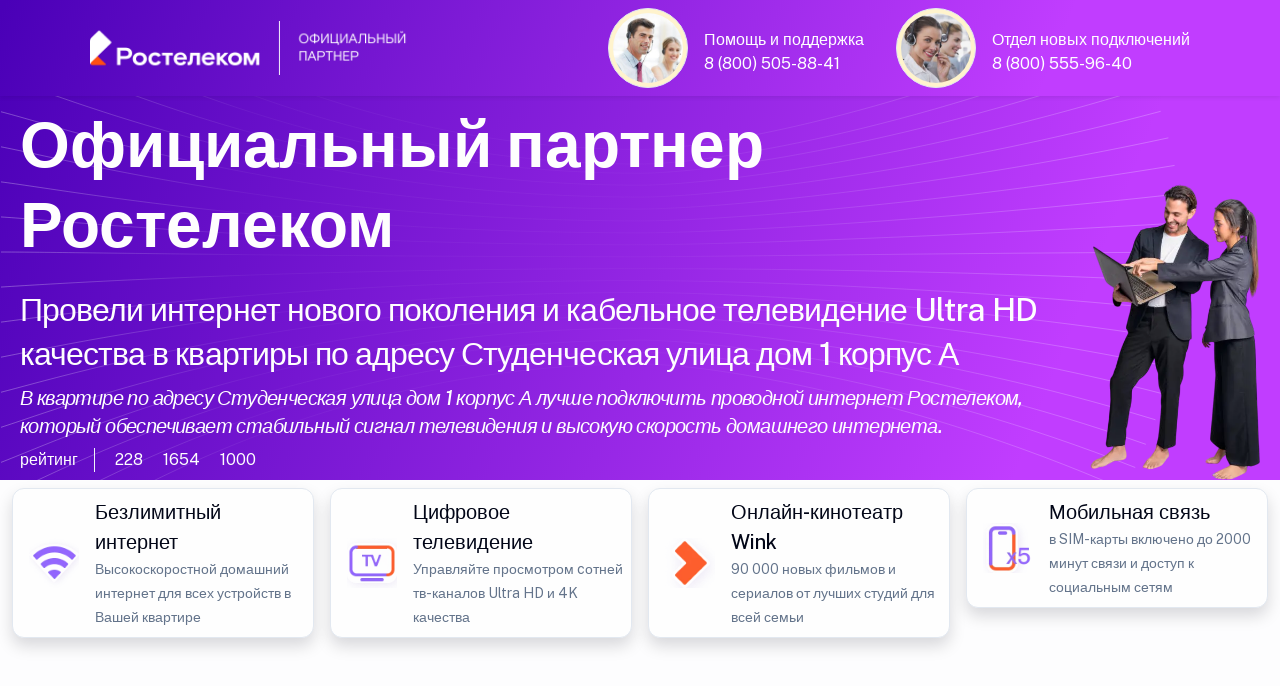

--- FILE ---
content_type: text/html; charset=UTF-8
request_url: https://vladimir.smarts-master.ru/rt/studencheskaya-ulica-dom-1-korpus-a/
body_size: 18414
content:
<!doctype html>
<html lang="ru">
<head>
	<meta http-equiv="X-UA-Compatible" content="IE=edge" /> 
	<meta name="HandheldFriendly" content="True" />
	<meta name="mobile-web-app-capable" content="yes" />
	<meta name="MobileOptimized" content="320" />
	<meta name="viewport" content="width=device-width, height=device-height, initial-scale=1.0, user-scalable=no, minimum-scale=1.0, maximum-scale=1.0" />
	
	<meta name="robots" content="index, follow" />
	<meta http-equiv="Content-Type" content="text/html; charset=UTF-8" />
    <meta name="description" content="Интернет провайдер по адресу Студенческая улица дом 1 корпус А в Владимире. Подключили интернет и ТВ в квартирах Калуги. Домашний интернет и ТВ по адресу Владимир Студенческая улица дом 1 корпус А. Тарифы и цены интернет провайдеров по адресу Студенческая улица дом 1 корпус А. Единая Система Подключений интернета и телевидения Ростелеком в Владимире " />
	<meta name="keywords" content="Интернет провайдер по адресу Владимир Студенческая улица дом 1 корпус А, Домашний интернет в Владимире, Подключили интернет в Владимире, Официальный партнер Ростелеком Владимир " />
	<meta name="yandex-verification" content="4d661e2d989a7736" />
	
<link rel="canonical" href="https://vladimir.smarts-master.ru/rt/studencheskaya-ulica-dom-1-korpus-a/"/>
<title>Домашний интернет и ТВ Студенческая улица дом 1 корпус А в городе Владимир</title>

<link rel="shortcut icon" href="/favicon.ico" />

<link rel="shortcut icon" href="/favicon.ico" />

    <meta property="og:title" content="Домашний интернет и ТВ Студенческая улица дом 1 корпус А в городе Владимир" />
    <meta property="og:type" content="website" />
    <meta property="og:url" content="https://vladimir.smarts-master.ru/rt/studencheskaya-ulica-dom-1-korpus-a/" />
    <meta property="og:description" content="Провайдер по адресу Студенческая улица дом 1 корпус А в Владимире. Подключили интернет и телевидение по адресу Студенческая улица дом 1 корпус А в Владимире. Официальный партрнер Ростелеком в Владимире. Единая Система Подключений интернета и ТВ " />
    <meta property="og:image" content="https://vladimir.smarts-master.ru/07/1000/i.webp" />
    <meta property="vk:image" content="https://vladimir.smarts-master.ru/07/1000/i.webp" />
	
﻿<link rel="stylesheet" media="screen" href="/07/css/style-main-plus.css" rel="stylesheet" />
	<link href="/88/boxicons/css/boxicons.min.css" rel="stylesheet">
    <link rel="stylesheet" media="screen" href="/88/css/swiper-bundle.min.css">
    <link rel="stylesheet" media="screen" href="/07/css/theme.min.css" rel="stylesheet" />
	<link rel="stylesheet" href="/07/css/scrollCue.css" />
	
	<link rel="stylesheet" href="https://gdelu.pro/form/gdelu-connection-form.css">
	<script src="https://gdelu.pro/form/gdelu-connection-form.js"></script> 


</head>
<body class="bg-light bg-opacity-10">
<nav class="navbar w-100 fixed-top" style="background: linear-gradient(111.42deg, #4a00b7 0.42%, #c13dff 81.76%, #c13dff 96.06%); background-position: center; background-repeat: no-repeat; background-size: cover; ">
    <div class="container">
        <a href="https://www.company.rt.ru"><img src="/07/1000/partners_dark theme.png" width="320" alt="Интернет 500 МБит"></a>
		<div class="d-lg-flex justify-content-end">
			<div class="d-inline-flex justify-content-start">
				<img src="/07/avatar/avatar-3.jpg" alt="Ангел Хранитель" class="avatar avatar-xl rounded-circle border p-1 bg-warning-subtle" />
				<div class="ms-3 mt-4 me-lg-5 lh-1 text-white">
					<p class="mb-2">Помощь и поддержка</p>
					<a class="text-white" href="tel:88005058841">8 (800) 505-88-41</a>
				</div>
			</div>
			<div class="d-inline-flex justify-content-start">
				<img src="/07/avatar/avatar-6.jpg" alt="Дух Удачи" class="avatar avatar-xl rounded-circle border p-1 bg-warning-subtle" />
				<div class="ms-3 mt-4 lh-1 text-white">
					<p class="mb-2">Отдел новых подключений</p>
					<a class="text-white" href="tel:88005559640">8 (800) 555-96-40</a>
				</div>
			</div>
		</div>
	</div>
</nav>

<header style="background: url(/07/1000/curvlines.svg), linear-gradient(111.42deg, #4a00b7 0.42%, #c13dff 81.76%, #c13dff 96.06%); background-position: center; background-repeat: no-repeat; background-size: cover; ">
	<div class="container" style="max-width: 1560px;">
		<div class="row">
            <div class="col-lg-10 col-12 pt-6 text-white-stable" data-cue="slideInLeft">
				
				<p class="display-3 mb-4 pt-6 text-white">Официальный партнер Ростелеком</p>
				<h1 class="lead fs-2 text-white-stable">Провели интернет нового поколения и кабельное телевидение Ultra HD качества в квартиры по адресу Студенческая улица дом 1 корпус А</h1>
				<h2 class="lead fs-4 text-white-stable fst-italic">В квартире по адресу Студенческая улица дом 1 корпус А лучше подключить проводной интернет Ростелеком, который обеспечивает стабильный сигнал телевидения и высокую скорость домашнего интернета.</h2>
										
					<div class="d-flex flex-wrap my-2">
						<div class="border-end border-light mb-0 pe-3 me-3 opacity-70">рейтинг</div>
						<div class="d-flex align-items-center mb-0 text-nowrap">
							<div class="d-flex align-items-center me-3 opacity-70">
								<i class="bx bx-like fs-lg me-1"></i>
								<span class="fs-sm">228</span>
							</div>
							<div class="d-flex align-items-center me-3 opacity-70">
								<i class="bx bx-comment fs-lg me-1"></i>
								<span class="fs-sm">1654</span>
							</div>
							<div class="d-flex align-items-center opacity-70">
								<i class="bx bx-share-alt fs-lg me-1"></i>
								<span class="fs-sm">1000</span>
							</div>
						</div>
					</div>
			</div>
            <div class="col-lg-2 col-12 d-none d-lg-block align-self-end" data-cue="slideInRight">
				<img src="/07/clients/frends/18.webp" alt="Официальный Ростелеком" width="170" class="img-fluid float-end" />
            </div>
		</div>
	</div>
</header>

<section class="container py-0 d-none d-lg-block" style="max-width: 1560px;">
	<div class="row">
		<div class="col-lg-3 col-12 p-2" data-cue="zoomOut">
			<div class="card overflow-hidden card-lift shadow">
				<div class="d-lg-flex p-2">
					<div class="align-self-center px-2">
						<img src="/07/img/80x80_wifi.webp" width="50" alt="Wi-Fi интернет в квартире">
					</div>
					<div class="ms-2">
						<p class="fs-4 lead text-black mb-0">Безлимитный интернет</p>
						<small>Высокоскоростной домашний интернет для всех устройств в Вашей квартире</small>
					</div>
				</div>
			</div>
		</div>
		<div class="col-lg-3 col-12 p-2" data-cue="zoomOut">
			<div class="card overflow-hidden card-lift shadow">
				<div class="d-lg-flex p-2">
					<div class="align-self-center px-2">
						<img src="/07/img/80x80_tv.webp" width="50" alt="Интерактивное телевидение">
					</div>
					<div class="ms-2">
						<p class="fs-4 lead text-black mb-0">Цифровое телевидение</p>
						<small>Управляйте просмотром cотней тв-каналов Ultra HD и 4K качества</small>
					</div>
				</div>
			</div>
		</div>
        <div class="col-lg-3 col-12 p-2" data-cue="zoomOut">
			<div class="card overflow-hidden card-lift shadow">
				<div class="d-lg-flex p-2">
					<div class="align-self-center px-2">
						<img src="/07/img/80x80_wink.webp" width="50" alt="онлайн-кинотеатр Wink">
					</div>
					<div class="ms-2">
						<p class="fs-4 lead text-black mb-0">Онлайн-кинотеатр Wink</p>
						<small>90 000 новых фильмов и сериалов от лучших студий для всей семьи</small>
					</div>
				</div>
			</div>
		</div>
		<div class="col-lg-3 col-12 p-2" data-cue="zoomOut">
			<div class="card overflow-hidden card-lift shadow">
				<div class="d-lg-flex p-2">
					<div class="align-self-center px-2">
						<img src="/07/img/80x80_mobile.webp" width="50" alt="Сотовая связь">
					</div>
					<div class="ms-2">
						<p class="fs-4 lead text-black mb-0">Мобильная связь</p>
						<small>в SIM-карты включено до 2000 минут связи и доступ к социальным сетям</small>
					</div>
				</div>
			</div>
		</div>
	</div>
</section>

 

<section class="pt-0 pb-5">
    <div class="container">
        <div class="table-responsive-lg">
            <div class="row flex-nowrap pb-4 me-5 me-lg-0">
                <div class="col-xl-4 col-lg-4 col-md-6 col-12" data-cue="zoomIn">

                    <div class="card bg-light shadow" data-cue="zoomIn">
						<div class="ms-3 mt-7 mb-3 d-flex">
							<img src="/07/clients/rt-789.png" alt="Ростелеком тариф" width="53" height"48" />
							<div class="ms-3 lh-1 mt-2 text-black">
								<p class="mb-1 fs-4 fw-semibold">Домашний интернет</p>
								<span class="fs-5">Технологии доступа</span>
							</div>
                        </div>
<span class="badge bg-danger position-absolute top-0 start-0 zindex-2 mt-3 ms-3">Акция</span>
					<div class="card-body rounded-2 bg-white">

						<div class="ms-1 my-2 d-flex">
							<img src="/07/1000/inet-3.png" alt="Безлимитный интернет" class="avatar avatar-md" />
							<div class="ms-3 lh-1 text-dark">
								<p class="mb-0 mt-1 fw-semibold"><span style="font-size:130%;">100</span> МБит</p>
								<span class="fs-6 text-secondary-emphasis">проводной интернет</span>
							</div>
                        </div>
						<div class="ms-1 my-4 d-flex">
							<img src="/07/1000/wifi-40.png" alt="Wi-Fi интернет в квартире" class="avatar avatar-md" />
							<div class="ms-3 lh-1 text-dark">
								<p class="mb-0 mt-1 fw-semibold"><span style="font-size:130%;">100</span> МБит</p>
								<span class="fs-6 text-secondary-emphasis">беспроводной интернет</span>
							</div>
                        </div>
						<div class="ms-1 my-4 d-flex">
							<img src="/07/1000/gifts-3.png" alt="Ростелеком акция" class="avatar avatar-md" />
							<div class="ms-3 mt-2 lh-1">
								<p class="mb-0 fs-6">Cпецпредложения и скидки <br>( заказ через оператора )</p>
							</div>
						</div>

<div class="my-2">
							<div class="border-top position-relative z-1 d-flex justify-content-center border-info">
                                <div class="lh-lg mt-n3 position-absolute top-0 z-2 text-info bg-white px-3">по акции выгоднее</div>
							</div>
						</div>

						<div class="ms-2 my-3 lh-1 d-flex">
                            <p class="text-secondary-emphasis"><em>* Пользуйтесь услугами <br>в течение 30 дней бесплатно</em></p>
                        </div>
						
						<div class="mb-2 text-end">
                            <span class="text-dark"><del>550 рублей</del><span class="h3"> 0</span> /в месяц</span>
                        </div>
						
						<div class="my-2 lh-1 text-end">
                            <p class="fs-6 text-secondary-emphasis"><em>В стоимость тарифа не включены<br> дополнительные услуги и оборудование</em></p>
                        </div>
						<div class="d-grid px-2">
							<button type="button" class="btn fs-5 fw-light btn-primary shadow" data-bs-toggle="modal" data-bs-target="#exampleModalCenter">подключаем по акции</button>
						</div>
						
						</div>
					</div>
				</div>
			
                <div class="col-xl-4 col-lg-4 col-md-6 col-12" data-cue="zoomIn">

                    <div class="card bg-light shadow" data-cue="zoomIn">
						<div class="ms-3 mt-7 mb-3 d-flex">
							<img src="/07/clients/rt-789.png" alt="Ростелеком тариф" width="53" height"48" />
							<div class="ms-3 lh-1 mt-2 text-black">
								<p class="mb-1 fs-4 fw-semibold">Домашний интернет</p>
								<span class="fs-5">Технологии развлечения</span>
							</div>
                        </div>
<span class="badge bg-danger position-absolute top-0 start-0 zindex-2 mt-3 ms-3">Популярный тариф</span>
					<div class="card-body rounded-2 bg-white">

						<div class="ms-1 my-2 d-flex">
                            <img src="/07/1000/tv-1.png" alt="Ростелеком кабельное ТВ" class="avatar avatar-md" />
                            <div class="ms-3 lh-1 text-dark">
                               <p class="mb-0 mt-1 fw-semibold"><span style="font-size:130%;">223</span> каналов</p>
                               <span class="fs-6 text-secondary-emphasis">интерактивное телевидение</span>
                            </div>
                        </div>
						<div class="ms-1 my-4 d-flex">
                            <img src="/07/1000/inet-3.png" alt="Безлимитный интернет Ростелеком" class="avatar avatar-md" />
                            <div class="ms-3 lh-1 text-dark">
                               <p class="mb-0 mt-1 fw-semibold"><span style="font-size:130%;">100</span> МБит</p>
                               <span class="fs-6 text-secondary-emphasis">безлимитный интернет</span>
                            </div>
                        </div>
						<div class="ms-1 my-4 d-flex">
							<img src="/07/1000/gifts-2.png" alt="Ростелеком акция" class="avatar avatar-md" />
							<div class="ms-3 mt-2 lh-1">
								<p class="mb-0 fs-6">27 000 фильмов и сериалов<br> в онлайн-кинотеатре Wink</p>
							</div>
						</div>

<div class="my-2">
                            <div class="border-top position-relative z-1 d-flex justify-content-center border-info">
                                <div class="lh-lg mt-n3 position-absolute top-0 z-2 text-info bg-white px-3">по акции выгоднее</div>
                            </div>
                        </div>

						<div class="ms-2 my-3 lh-1 d-flex">
                            <p class="text-secondary-emphasis"><em>* Пользуйтесь услугами <br>в течение 30 дней бесплатно</em></p>
                        </div>						
					
						<div class="mb-2 text-end">
                            <span class="text-dark"><del>700 рублей</del><span class="h3"> 0</span> /в месяц</span>
                        </div>
						
						<div class="my-2 lh-1 text-end">
                            <p class="fs-6 text-secondary-emphasis"><em>В стоимость тарифа не включены<br> дополнительные услуги и оборудование</em></p>
                        </div>
						<div class="d-grid px-2">
							<button type="button" class="btn fs-5 fw-light btn-primary shadow" data-bs-toggle="modal" data-bs-target="#exampleModalCenter">подключаем по акции</button>
						</div>
						
						</div>
					</div>
				</div>
				
				<div class="col-xl-4 col-lg-4 col-md-6 col-12" data-cue="zoomIn">

                    <div class="card bg-light shadow" data-cue="zoomIn">
						<div class="ms-3 mt-7 mb-3 d-flex">
							<img src="/07/clients/rt-789.png" alt="Ростелеком тариф" width="53" height"48" />
							<div class="ms-3 lh-1 mt-2 text-black">
								<p class="mb-1 fs-4 fw-semibold">Домашний интернет</p>
								<span class="fs-5">Технологии общения</span>
							</div>
                        </div>
<span class="badge bg-danger position-absolute top-0 start-0 zindex-2 mt-3 ms-3">Акция</span>
					<div class="card-body rounded-2 bg-white">

						<div class="ms-1 my-2 d-flex">
                            <img src="/07/1000/inet-3.png" alt="Ростелеком интернет" class="avatar avatar-md" />
                            <div class="ms-3 lh-1 text-dark">
                               <p class="mb-0 mt-1 fw-semibold"><span style="font-size:130%;">100</span> МБит</p>
                               <span class="fs-6 text-secondary-emphasis">безлимитный интернет</span>
                            </div>
                        </div>
						<div class="ms-1 my-4 d-flex">
							<img src="/07/1000/phone-40.png" alt="Мобильная связь" class="avatar avatar-md" />
							<div class="ms-3 lh-1 text-dark">
								<p class="mb-0 mt-1 fw-semibold"><span style="font-size:130%;">1000</span> минут</p>
								<span class="fs-6 text-secondary-emphasis">40 Гб интернет 500 СМС</span>
							</div>
                        </div>
						<div class="ms-1 my-4 d-flex">
							<img src="/07/1000/gifts-1.png" alt="Ростелеком акция" class="avatar avatar-md" />
							<div class="ms-3 mt-2 lh-1">
								<p class="mb-0 fs-6">Cпецпредложения и скидки <br>( заказ через оператора )</p>
							</div>
						</div>

<div class="my-2">
							<div class="border-top position-relative z-1 d-flex justify-content-center border-info">
                                <div class="lh-lg mt-n3 position-absolute top-0 z-2 text-info bg-white px-3">по акции выгоднее</div>
							</div>
						</div>

						<div class="ms-2 my-3 lh-1 d-flex">
                            <p class="text-secondary-emphasis"><em>* Пользуйтесь услугами <br>в течение 30 дней бесплатно</em></p>
                        </div>
						
						<div class="mb-2 text-end">
                            <span class="text-dark"><del>750 рублей</del><span class="h3"> 0</span> /в месяц</span>
                        </div>
						
						<div class="my-2 lh-1 text-end">
                            <p class="fs-6 text-secondary-emphasis"><em>В стоимость тарифа не включены<br> дополнительные услуги и оборудование</em></p>
                        </div>
						<div class="d-grid px-2">
							<button type="button" class="btn fs-5 fw-light btn-primary shadow" data-bs-toggle="modal" data-bs-target="#exampleModalCenter">подключаем по акции</button>
						</div>
						
						</div>
					</div>
				</div>
		
            </div>
        </div>
    </div>
</section>

<section class="mt-5 mb-8">
    <div class="container">
        <div class="table-responsive-lg">
            <div class="row flex-nowrap pb-4 me-5 me-lg-0">
                <div class="col-xl-4 col-lg-4 col-md-6 col-12" data-cue="zoomIn">

                    <div class="card bg-light shadow" data-cue="zoomIn">
						<div class="ms-3 mt-7 mb-3 d-flex">
							<img src="/07/clients/rt-789.png" alt="Ростелеком тариф" width="53" height"48" />
							<div class="ms-3 lh-1 mt-2 text-black">
								<p class="mb-1 fs-4 fw-semibold">Домашний интернет</p>
								<span class="fs-5">Технологии развлечения</span>
							</div>
                        </div>

					<div class="card-body rounded-2 bg-white">

						<div class="ms-1 my-2 d-flex">
                            <img src="/07/1000/inet-2.png" alt="Безлимитный интернет" class="avatar avatar-md" />
                            <div class="ms-3 lh-1 text-dark">
                               <p class="mb-0 mt-1 fw-semibold"><span style="font-size:130%;">300</span> МБит</p>
                               <span class="fs-6 text-secondary-emphasis">безлимитный интернет</span>
                           </div>
                        </div>
						<div class="ms-1 my-4 d-flex">
                            <img src="/07/1000/tv.png" alt="Ростелеком цифровое телевидение" class="avatar avatar-md" />
                            <div class="ms-3 lh-1 text-dark">
                               <p class="mb-0 mt-1 fw-semibold"><span style="font-size:130%;">223</span> каналов</p>
                               <span class="fs-6 text-secondary-emphasis">интерактивное телевидение</span>
                           </div>
                        </div>
						<div class="ms-1 my-4 d-flex">
							<img src="/07/1000/gifts-3.png" alt="Ростелеком акция" class="avatar avatar-md" />
							<div class="ms-3 mt-2 lh-1">
								<p class="mb-0 fs-6">В подарок подписка на <br>умный онлайн-кинотеатр Wink</p>
							</div>
						</div>

<div class="my-2">
							<div class="border-top position-relative z-1 d-flex justify-content-center border-info">
								<div class="lh-lg mt-n3 position-absolute top-0 z-2 bg-info px-3"></div>
							</div>
						</div>
						
						<div class="ms-2 my-3 lh-1 d-flex">
                            <p class="text-secondary-emphasis"><em>* Быстрый интернет<br> с цифровым телевидением</em></p>
                        </div>
						
						<div class="mb-2 text-end">
                            <span class="text-dark"><span class="h3">750</span> рублей /в месяц</span>
                        </div>
						
						<div class="my-2 lh-1 text-end">
                            <p class="fs-6 text-secondary-emphasis"><em>В стоимость тарифа не включены<br> дополнительные услуги и оборудование</em></p>
                        </div>
						<div class="d-grid px-2">
							<button type="button" class="btn fs-5 fw-light btn-primary shadow" data-bs-toggle="modal" data-bs-target="#exampleModalCenter">подключаем по акции</button>
						</div>
						
						</div>
					</div>
				</div>

                <div class="col-xl-4 col-lg-4 col-md-6 col-12" data-cue="zoomIn">

                    <div class="card bg-light shadow" data-cue="zoomIn">
						<div class="ms-3 mt-7 mb-3 d-flex">
							<img src="/07/clients/rt-789.png" alt="Ростелеком тариф" width="53" height"48" />
							<div class="ms-3 lh-1 mt-2 text-black">
								<p class="mb-1 fs-4 fw-semibold">Домашний интернет</p>
								<span class="fs-5">Технологии доступа</span>
							</div>
                        </div>
<span class="badge bg-danger position-absolute top-0 start-0 zindex-2 mt-3 ms-3">Акция</span>
					<div class="card-body rounded-2 bg-white">

						<div class="ms-1 my-2 d-flex">
                            <img src="/07/1000/inet-2.png" alt="Ростелеком интернет" class="avatar avatar-md" />
                            <div class="ms-3 lh-1 text-dark">
                               <p class="mb-0 mt-1 fw-semibold"><span style="font-size:130%;">100</span> МБит</p>
                               <span class="fs-6 text-secondary-emphasis">безлимитный интернет</span>
                           </div>
                        </div>
						<div class="ms-1 my-4 d-flex">
                            <img src="/07/1000/wifi.png" alt="Wi-Fi интернет" class="avatar avatar-md" />
                            <div class="ms-3 lh-1 text-dark">
                               <p class="mb-0 mt-1 fw-semibold"><span style="font-size:130%;">100</span> МБит</p>
                               <span class="fs-6 text-secondary-emphasis">беспроводной интернет</span>
                           </div>
                        </div>
						<div class="ms-1 my-4 d-flex">
							<img src="/07/1000/gifts-3.png" alt="Ростелеком акция" class="avatar avatar-md" />
							<div class="ms-3 mt-2 lh-1">
								<p class="mb-0 fs-6">Просто интернет<br> быстрый, безлимитный, с Wi-Fi</p>
							</div>
						</div>
<div class="my-2">
							<div class="border-top position-relative z-1 d-flex justify-content-center border-info">
                                <div class="lh-lg mt-n3 position-absolute top-0 z-2 text-info bg-white px-3">по акции выгоднее</div>
							</div>
						</div>

						<div class="ms-2 my-3 lh-1 d-flex">
                            <p class="text-secondary-emphasis"><em>* Пользуйтесь услугами <br>в течение 30 дней бесплатно</em></p>
                        </div>
						
						<div class="mb-2 text-end">
                            <span class="text-dark"><del>550 рублей</del><span class="h3"> 0</span> /в месяц</span>
                        </div>
						
						<div class="my-2 lh-1 text-end">
                            <p class="fs-6 text-secondary-emphasis"><em>В стоимость тарифа не включены<br> дополнительные услуги и оборудование</em></p>
                        </div>
						<div class="d-grid px-2">
							<button type="button" class="btn fs-5 fw-light btn-primary shadow" data-bs-toggle="modal" data-bs-target="#exampleModalCenter">подключаем по акции</button>
						</div>
						
						</div>
					</div>
				</div>
				
				<div class="col-xl-4 col-lg-4 col-md-6 col-12" data-cue="zoomIn">

                    <div class="card bg-light shadow" data-cue="zoomIn">
						<div class="ms-3 mt-7 mb-3 d-flex">
							<img src="/07/clients/rt-789.png" alt="Ростелеком тариф" width="53" height"48" />
							<div class="ms-3 lh-1 mt-2 text-black">
								<p class="mb-1 fs-4 fw-semibold">Домашний интернет</p>
								<span class="fs-5">Технологии выгоды</span>
							</div>
                        </div>
<span class="badge bg-danger position-absolute top-0 start-0 zindex-2 mt-3 ms-3">Акция</span>
					<div class="card-body rounded-2 bg-white">

						<div class="ms-1 my-2 d-flex">
                            <img src="/07/1000/tv.png" alt="Ростелеком цифровое телевидение" class="avatar avatar-md" />
                            <div class="ms-3 lh-1 text-dark">
                               <p class="mb-0 mt-1 fw-semibold"><span style="font-size:130%;">223</span> каналов</p>
                               <span class="fs-6 text-secondary-emphasis">телевидение</span>
                            </div>
                        </div>
						<div class="ms-1 my-4 d-flex">
                            <img src="/07/1000/inet-2.png" alt="Ростелеком интернет" class="avatar avatar-md" />
                            <div class="ms-3 lh-1 text-dark">
                               <p class="mb-0 mt-1 fw-semibold"><span style="font-size:130%;">100</span> МБит</p>
                               <span class="fs-6 text-secondary-emphasis">безлимитный интернет</span>
                            </div>
                        </div>
						<div class="ms-1 my-4 d-flex">
							<img src="/07/1000/phone-40.png" alt="Ростелеком акция" class="avatar avatar-md" />
							<div class="ms-3 mt-2 lh-1 text-black">
								<p class="mb-0 fs-6">1000 минут</p>
								<span class="fs-6">40 ГБ интернет 500 СМС</span>
							</div>
						</div>

<div class="my-2">
							<div class="border-top position-relative z-1 d-flex justify-content-center border-info">
                                <div class="lh-lg mt-n3 position-absolute top-0 z-2 text-info bg-white px-3">по акции выгоднее</div>
							</div>
						</div>

						<div class="ms-2 my-3 lh-1 d-flex">
                            <p class="text-secondary-emphasis"><em>* Пользуйтесь услугами <br>в течение 30 дней бесплатно</em></p>
                        </div>
						
						<div class="mb-2 text-end">
                            <span class="text-dark"><del>900 рублей</del><span class="h3"> 0</span> /в месяц</span>
                        </div>
						
						<div class="my-2 lh-1 text-end">
                            <p class="fs-6 text-secondary-emphasis"><em>В стоимость тарифа не включены<br> дополнительные услуги и оборудование</em></p>
                        </div>
						<div class="d-grid px-2">
							<button type="button" class="btn fs-5 fw-light btn-primary shadow" data-bs-toggle="modal" data-bs-target="#exampleModalCenter">подключаем по акции</button>
						</div>
						
						</div>
					</div>
				</div>
								
            </div>
        </div>
    </div>
</section>

<section class="py-4">
    <div class="container">
	<h3 class="fs-2 lead text-black text-center">Высокоскоростной интернет Ростелеком в квартире</h3>
        <div class="table-responsive-lg">
            <div class="row flex-nowrap pb-4 me-5 me-lg-0">
                <div class="col-xl-4 col-lg-4 col-md-6 col-12">

                    <div class="card shadow" style="background: linear-gradient(111.42deg, #c13dff 0.42%, #7700FF 90.76%, #7700FF 99.42%);" data-cue="zoomIn">
						<div class="ms-3 mt-7 mb-3 d-flex">
                           <img src="/07/clients/rt-987.png" alt="Ростелеком тариф" width="53" height"48" />
						   <div class="ms-3 lh-1 mt-2 text-white">
                              <p class="mb-1 text-white fs-4 fw-semibold">Домашний интернет</p>
                              <span class="fs-5">Тариф игровой</span>
                           </div>
                        </div>

					<div class="card-body rounded-2 text-white bg-primary shadow">

						<div class="ms-1 my-2 d-flex">
                            <img src="/07/1000/gi-14.png" alt="Ростелеком безлимитный интернет" class="avatar avatar-md" />
                            <div class="ms-3 lh-1">
                               <p class="mt-1 mb-0 fw-semibold"><span style="font-size:130%;">300</span> МБит</p>
                               <span class="fs-6 text-white">проводной интернет</span>
                            </div>
                        </div>
						<div class="ms-1 my-4 d-flex">
                            <img src="/07/1000/wifi-40.png" alt="Ростелеком беспроводной интернет" class="avatar avatar-md" />
                            <div class="ms-3 lh-1">
                               <p class="mb-0 mt-1 fw-semibold"><span style="font-size:130%;">300</span> МБит</p>
                               <span class="fs-6 text-white">беспроводной интернет</span>
                            </div>
                        </div>
						<div class="ms-1 my-4 d-flex">
							<img src="/07/1000/gifts-3.png" alt="Ростелеком акция" class="avatar avatar-md" />
							<div class="ms-3 mt-2 lh-1">
								<p class="mb-0 fs-6 text-white">Игровые бонусы<br> Леста Игры, VK Play, Фогейм</p>
							</div>
						</div>

<div class="my-2">
							<div class="border-top position-relative z-1 d-flex justify-content-center border-info">
								<div class="lh-lg mt-n3 position-absolute top-0 z-2 bg-primary px-3"></div>
							</div>
						</div>
						
						<div class="ms-2 my-3 lh-1 d-flex">
							<p class="text-light"><em>* Премиум техника и аккаунты<br> для быстрой прокачки</em></p>
                        </div>
						
						<div class="mb-2 text-end">
                            <span class="text-white h3">950</span> рублей /в месяц
                        </div>
						
						<div class="my-2 lh-1 text-end">
                            <p class="fs-6 text-white"><em>В стоимость тарифа не включены<br> дополнительные услуги и оборудование</em></p>
                        </div>
						<div class="d-grid px-2">
							<button type="button" class="btn fs-5 fw-light btn-warning shadow" data-bs-toggle="modal" data-bs-target="#exampleModalCenter">подключить по акции</button>
						</div>
						
						</div>
					</div>
				</div>

                <div class="col-xl-4 col-lg-4 col-md-6 col-12">

                    <div class="card shadow" style="background: linear-gradient(111.42deg, #c13dff 0.42%, #7700FF 90.76%, #7700FF 99.42%);" data-cue="zoomIn">
						<div class="ms-3 mt-7 mb-3 d-flex">
                           <img src="/07/clients/rt-987.png" alt="Ростелеком тариф" width="53" height"48" />
						   <div class="ms-3 lh-1 mt-2 text-white">
                              <p class="mb-1 text-white fs-4 fw-semibold">Домашний интернет</p>
                              <span class="fs-5">Тариф игровой</span>
                           </div>
                        </div>

					<div class="card-body rounded-2 text-white bg-primary shadow">

						<div class="ms-1 mt-2 mb-2 d-flex">
                            <img src="/07/1000/tv-40.png" alt="Ростелеком цифровое ТВ" class="avatar avatar-md" />
                            <div class="ms-3 lh-1">
                               <p class="mb-0 mt-1 fw-semibold"><span style="font-size:130%;">223</span> каналов</p>
                               <span class="fs-6">интерактивное телевидение</span>
                            </div>
                        </div>
						<div class="ms-1 mt-4 mb-4 d-flex">
                            <img src="/07/1000/gi-14.png" alt="Ростелеком безлимитный интернет" class="avatar avatar-md" />
                            <div class="ms-3 lh-1">
                               <p class="mb-0 mt-1 fw-semibold"><span style="font-size:130%;">300</span> МБит</p>
                               <span class="fs-6">безлимитный интернет</span>
                            </div>
                        </div>
						<div class="ms-1 my-4 d-flex">
							<img src="/07/1000/gifts-3.png" alt="Ростелеком акция" class="avatar avatar-md" />
							<div class="ms-3 mt-2 lh-1">
								<p class="mb-0 fs-6 text-white">Премиум техника и аккаунты<br> для быстрой прокачки</p>
							</div>
						</div>

<div class="my-2">
							<div class="border-top position-relative z-1 d-flex justify-content-center border-info">
								<div class="lh-lg mt-n3 position-absolute top-0 z-2 bg-primary px-3"></div>
							</div>
						</div>
						
						<div class="ms-2 my-3 lh-1 d-flex">
                            <p class="text-light"><em>* Бонусы и прямое подключение <br>к игровым серверам</em></p>
                        </div>
						
						<div class="mb-2 text-end">
                            <span class="text-white h3">1 150</span> рублей /в месяц
                        </div>
						
						<div class="my-2 lh-1 text-end">
                            <p class="fs-6 text-white"><em>В стоимость тарифа не включены<br> дополнительные услуги и оборудование</em></p>
                        </div>
						<div class="d-grid px-2">
							<button type="button" class="btn fs-5 fw-light btn-warning shadow" data-bs-toggle="modal" data-bs-target="#exampleModalCenter">подключить по акции</button>
						</div>
						
						</div>
					</div>
				</div>
				
				<div class="col-xl-4 col-lg-4 col-md-6 col-12">

                    <div class="card shadow" style="background: linear-gradient(111.42deg, #c13dff 0.42%, #7700FF 90.76%, #7700FF 99.42%);" data-cue="zoomIn">
						<div class="ms-3 mt-7 mb-3 d-flex">
							<img src="/07/clients/rt-987.png" alt="Ростелеком тариф" width="53" height"48" />
							<div class="ms-3 lh-1 mt-2 text-white">
								<p class="mb-1 text-white fs-4 fw-semibold">Домашний интернет</p>
								<span class="fs-5">Тариф игровой</span>
							</div>
						</div>

					<div class="card-body rounded-2 text-white bg-primary shadow">

						<div class="ms-1 my-2 d-flex">
                            <img src="/07/1000/tv-40.png" alt="Ростелеком цифровое телевидение" class="avatar avatar-md" />
                            <div class="ms-3 lh-1">
                               <p class="mt-1 mb-0 fw-semibold"><span style="font-size:120%;">223</span> каналов</p>
                               <span class="fs-6">интерактивное телевидение</span>
                            </div>
                        </div>
						<div class="ms-1 my-4 d-flex">
                            <img src="/07/1000/gi-14.png" alt="Ростелеком интернет" class="avatar avatar-md" />
                            <div class="ms-3 lh-1">
                               <p class="mt-1 mb-0 fw-semibold"><span style="font-size:120%;">100</span> МБит</p>
                               <span class="fs-6">безлимитный интернет</span>
                            </div>
                        </div>
						<div class="ms-1 my-4 d-flex">
							<img src="/07/1000/phone-40.png" alt="Ростелеком мобильная связь" class="avatar avatar-md" />
							<div class="ms-3 mt-2 lh-1 text-white">
								<p class="mb-0 fs-6">1000 минут</p>
								<span class="fs-6">40 ГБ интернет 500 СМС</span>
							</div>
						</div>

<div class="my-2">
							<div class="border-top position-relative z-1 d-flex justify-content-center border-info">
								<div class="lh-lg mt-n3 position-absolute top-0 z-2 bg-primary px-3"></div>
							</div>
						</div>
						
						<div class="ms-2 my-3 lh-1 d-flex">
                            <p class="text-light"><em>* Интернет для игр <br>телевидение и сотовая связь</em></p>
                        </div>
						
						<div class="mb-2 text-end">
                            <span class="text-white h3">1 400</span> рублей /в месяц
                        </div>
						
						<div class="my-2 lh-1 text-end">
                            <p class="fs-6 text-white"><em>В стоимость тарифа не включены<br> дополнительные услуги и оборудование</em></p>
                        </div>
						<div class="d-grid px-2">
							<button type="button" class="btn fs-5 fw-light btn-warning shadow" data-bs-toggle="modal" data-bs-target="#exampleModalCenter">подключить по акции</button>
						</div>
						
						</div>
					</div>
				</div>
								
            </div>
        </div>
    </div>
</section>

<section class="py-6">
	<div class="container">	
	<p class="fs-2 lead text-black text-center mb-3">Подключаем новый интернет и телевидение выгодно</p>	
		<div class="row row-cols-1 row-cols-md-3 gy-2">
			<div class="col" data-cue="fadeIn">
				<div class="card card-lift shadow">
					<div class="card-body d-flex flex-column gap-2">
						<div class="mt-0">
							<div class="icon-xl icon-shape rounded-circle bg-primary border border-primary-subtle border-4 text-white-stable fw-semibold fs-3">1</div>
						</div>
                        <div class="d-flex flex-column gap-1">
							<h5 class="mb-0 lead fs-4">Оставьте заявку</h5>
							<p class="mb-0">Достаточно Вашего имени и номера мобильного телефона для связи. <br>Далее с Вами свяжется наша сотрудница для согласования деталей подключения.</p>
						</div>
					</div>
				</div>
			</div>
			<div class="col" data-cue="fadeIn">
				<div class="card card-lift shadow">
					<div class="card-body d-flex flex-column gap-2">
						<div class="mt-0">
							<div class="icon-xl icon-shape rounded-circle bg-primary border border-primary-subtle border-4 text-white-stable fw-semibold fs-3">2</div>
						</div>
						<div class="d-flex flex-column gap-1">
							<h5 class="mb-0 lead fs-4">Встречайте Мастера</h5>
							<p class="mb-0">Согласуйте с Мастером дату подключения и предоставьте ему доступ в квартиру. <br>Работы по подключению нового интернета и домашнего ТВ занимают около часа.</p>
						</div>
					</div>
				</div>
			</div>
			<div class="col" data-cue="fadeIn">
				<div class="card card-lift shadow">
					<div class="card-body d-flex flex-column gap-2">
						<div class="mt-0">
							<div class="icon-xl icon-shape rounded-circle bg-primary border border-primary-subtle border-4 text-white-stable fw-semibold fs-3">3</div>
						</div>
						<div class="d-flex flex-column gap-1">
							<h5 class="mb-0 lead fs-4">Приятного просмотра</h5>
							<p class="mb-0">В этот же день Вы получите доступ к сотням каналов цифрового телевидения. <br>Реалистичное изображение, живой звук и полное погружение в происходящее.</p>
						</div>
					</div>
				</div>
			</div>
		</div>
	</div>
</section>

<section class="py-6">
<div class="card border-0 rounded-4 shadow bg-light py-6 px-0 mx-auto" style="max-width: 1560px;">
	<div class="container"> 
		<div class="row">
			<div class="col-lg-7 col-12 pe-3 align-self-center">
				<div class="d-flex align-items-start text-black">
					<div class="d-table flex-shrink-0">
						<a href="https://tv-internet.pro/vladimir/"><img src="/07/g/89.webp" width="80" alt="Интернет провайдер"></a>
					</div>
					<div class="ps-2">
						<p class="pt-0 lead">Владимир <br>Единая Система Подключений <br><span class="fs-5">Телефон : <a href="tel:88005058841">8 (800) 505-88-41</a></span></p>
					</div>
				</div>
				<div class="mt-3 text-dark">
					<div class="mt-0 d-flex align-items-center">
                        <img src="/07/avatar/avatar-21.jpg" alt="Все получилось" class="p-1 avatar avatar-xl shadow rounded-circle border bg-white" />
                        <div class="ms-2 mt-1">
                            <p class="fw-bold mb-1 lead">Интернет-провайдер по адресу</p>
                            <p class="lead">Квартиры по адресу Студенческая улица дом 1 корпус А обслуживает интернет-провайдер Ростелеком.</p>
                        </div>
                    </div>
					<div class="mt-0 d-flex align-items-center">
                        <img src="/07/avatar/avatar-31.jpg" alt="Помощник Ангела Хранителя" class="p-1 avatar avatar-xl shadow rounded-circle border bg-white" />
                        <div class="ms-2 mt-1">
                            <p class="fw-bold mb-1 lead">Используйте опыт профессионалов</p>
                            <p class="lead">Опытные консультанты помогут выбрать оптимальный тариф для интернета, с учетом акций Ростелеком в городе Владимир.</p>
                        </div>
                    </div>
					<div class="mt-0 d-flex align-items-center">
                        <img src="/07/avatar/avatar-14.jpg" alt="Федеральный интернет-провайдер" class="p-1 avatar avatar-xl shadow rounded-circle border bg-white" />
                        <div class="ms-2 mt-1">
                            <p class="fw-bold mb-1 lead">Федеральный интернет-провайдер</p>
                            <p class="lead">Вместе Вы согласуете удобное время подключения нового интернета и цифрового телевидения в Вашей квартире.</p>
                        </div>
                    </div>					
                </div>
			</div>
			<div class="col-lg-5 col-12" data-cue="zoomIn">
				<div class="position-relative">
					<div class="card shadow">
                        <div class="card-body">							
							
							<div class="gdelu-connection-form-container">
								<form class="gdelu-connectionForm">
									<p class="fs-4 text-center text-black">Заявка на подключение интернета</p>
									<p class="fs-5 text-center fst-italic fs-6">Поможем подобрать оптимальный тариф и организуем приезд Мастера</p>
									<div class="gdelu-form-group">
										<label for="gdelu-name"><span class="fs-5 fst-italic">Представьтесь, пожалуйста</span></label>
										<input type="text" class="gdelu-name" name="name" required>
									</div>
									<div class="gdelu-form-group">
										<label for="gdelu-phone"><span class="fs-5 fst-italic">Телефон для связи</span></label>
										<input type="tel" class="gdelu-phone" name="phone" required placeholder="+7(9__)-___-__-__">
										<div class="gdelu-error-message gdelu-phoneError"></div>
									</div>
									<div class="d-grid gap-2">
										<button type="submit" class="btn fs-5 fw-light btn-primary shadow">Заказ подключения</button>
									</div>
									<div class="gdelu-form-group gdelu-checkbox-group">
										<input type="checkbox" class="gdelu-agreement" name="agreement" checked required>
										<label for="gdelu-agreement" class="gdelu-agreement-text">
											Нажимая кнопку «Подключить», я даю свое согласие на обработку моих персональных данных, в соответствии с Федеральным законом от 27.07.2006 года №152-ФЗ «О персональных данных», на условиях и для целей, определенных в 
											<a href="https://smarts-master.ru/privacy_smarts-master.pdf" target="_blank">Согласии на обработку персональных данных</a>
										</label>
									</div>
										<input type="hidden" class="gdelu-comment" name="comment" value="rostelekom">
										<input type="hidden" class="gdelu-honeypot" name="honeypot">
								</form>
							</div>							
							
						</div>
					</div>
				</div>
			</div>
		</div>
	</div>
</div>
</section>

<section class="py-8">
	<div class="container">	
	<p class="fs-2 lead text-black text-center mb-3">Часто подключаемые услуги Ростелеком в Владимире</p>	
		<div class="row row-cols-1 row-cols-md-3 gy-2">
			<div class="col">
				<div class="card card-lift shadow" data-cue="zoomIn">
					<div class="card-body d-flex flex-column gap-1">
						<div class="mt-0">
							<figure class="mb-0">
								<img src="/07/1000/authentication.svg" alt="Статический IP-адрес" width="60" height="60" class="rounded-3" />
							</figure>
						</div>
                        <div class="d-flex flex-column gap-1">
							<h5 class="mb-0 lead fs-4">Статический IP-адрес</h5>
							<p class="mb-0">Глобальный IP-адрес в сети интернет для игр и работы с несколькими устройствами.</p>
						</div>
					</div>
				</div>
			</div>
			<div class="col">
				<div class="card card-lift shadow" data-cue="zoomIn">
					<div class="card-body d-flex flex-column gap-1">
						<div class="mt-0">
							<figure class="mb-0">
								<img src="/07/1000/security.svg" alt="Антивирус" width="60" height="60" class="rounded-3" />
							</figure>
						</div>
                        <div class="d-flex flex-column gap-1">
							<h5 class="mb-0 lead fs-4">Безопасный интернет</h5>
							<p class="mb-0">Защита личных данных от киберугроз, вирусов и мошеннических программ.</p>
						</div>
					</div>
				</div>
			</div>
			<div class="col">
				<div class="card card-lift shadow" data-cue="zoomIn">
					<div class="card-body d-flex flex-column gap-1">
						<div class="mt-0">
							<figure class="mb-0">
								<img src="/07/1000/privacy.svg" alt="Автоплатеж от интернет-провайдера" width="60" height="60" class="rounded-3" />
							</figure>
						</div>
                        <div class="d-flex flex-column gap-1">
							<h5 class="mb-0 lead fs-4">Автоплатежи</h5>
							<p class="mb-0">Автоматическое пополнение баланса с карты без комиссии и в удобную дату.</p>
						</div>
					</div>
				</div>
			</div>
		</div>
	</div>
</section>

<section class="py-8">
    <div class="container">
        <h3 class="fs-1 lead text-black text-center mb-0">Подключайте интернет вместе с дополнительными услугами</h3>
		<p class="mb-3 fs-3 lead text-center">Все полезные опции доступны в Личном кабинете, чтобы домашний интернет был еще функциональнее и удобнее</p>
    </div>
    <div class="pb-0">
        <div class="swiper pb-3" data-swiper-options='{
            "slidesPerView": 1,
            "centeredSlides": true,
            "loop": true,
			  "autoplay": {
              "delay": 0,
              "disableOnInteraction": false
              },
			  "freeMode": true,
              "speed": 158000,
              "freeModeMomentum": false,
              "pagination": {
                "el": ".swiper-pagination",
                "clickable": true
              },
            "breakpoints": {
              "0": {
                "slidesPerView": 1
              },
              "576": {
                "slidesPerView": 2
              },
              "768": {
                "slidesPerView": 3
              },
              "1200": {
                "slidesPerView": 4
              }
            }
          }' style="max-width: 1560px;">
            <div class="swiper-wrapper">

				<div class="swiper-slide h-auto px-1" data-cue="zoomIn">
					<article class="card border-0 h-100 mx-1 overflow-hidden shadow" style="background: linear-gradient(to top right, purple, crimson, orangered, gold); background-position: center; ">
						<div class="card-body text-center">
							<h4 class="lead text-white">Kaspersky Who Calls</h4>
							<p class="mb-0 text-white">Больше никакого телефонного спама и нежелательных телефонных звонков</p>
						</div>
						<div class="text-end ms-2">
							<figure>
								<img src="/07/img/domodar/400-600-21.webp" class="rounded-2 img-fluid" alt="Kaspersky Who Calls" />
							</figure>
						</div>
					</article>
				</div>
				
				<div class="swiper-slide h-auto px-1" data-cue="zoomIn">
					<article class="card border-0 h-100 mx-1 shadow" style="background: linear-gradient(111.42deg, #4a00b7 0.42%, #c13dff 81.76%, #c13dff 96.06%); ">
						<div class="card-body text-center">
							<h4 class="lead text-white">Умный Дом</h4>
							<p class="mb-0 text-white">Умный дом — новый уровень безопасности и комфорта в Вашей квартире</p>
						</div>
						<div class="text-end ms-2">
							<figure>
								<img src="/07/img/domodar/400-600-37.webp" class="rounded-2 img-fluid" alt="Умный Дом" />
							</figure>
						</div>
					</article>
				</div>
				
				<div class="swiper-slide h-auto px-1" data-cue="zoomIn">
					<article class="card border-0 h-100 mx-1 shadow" style="background: linear-gradient(to top,orangered, gold); background-position: center; ">
						<div class="card-body text-center">
							<h4 class="lead text-dark">Электронные книги</h4>
							<p class="mb-0 text-black">Подключайтесь на специальных условиях к крупнейшему сервису аудиокниг</p>
						</div>
						<div class="text-end ms-2">
							<figure>
								<img src="/07/img/domodar/400-600-16.webp" class="rounded-2 img-fluid" alt="Аудиокниги" />
							</figure>
						</div>
					</article>
				</div>

				<div class="swiper-slide h-auto px-1" data-cue="zoomIn">
					<article class="card border-0 h-100 mx-1 shadow" style="background: linear-gradient(111.42deg, #c13dff 0.42%, #7700FF 90.76%, #7700FF 99.42%); ">
						<div class="card-body text-center">
							<h4 class="lead text-warning">Премиум</h4>
							<p class="mb-0 text-warning">Работы по укладке интернет кабеля и настройке собственного оборудования</p>
						</div>
						<div class="text-end ms-2">
							<figure>
								<img src="/07/img/domodar/400-600-26.webp" class="rounded-2 img-fluid" alt="Настройка Wi-Fi роутера" />
							</figure>
						</div>
					</article>
				</div>
				
				<div class="swiper-slide h-auto px-1" data-cue="zoomIn">
					<article class="card border-0 h-100 mx-1 shadow" style="background: linear-gradient(120deg, #d4fc79 0%, #96e6a1 100%); ">
						<div class="card-body text-center">
							<h4 class="lead text-black">Статических IP-адрес</h4>
							<p class="mb-0 text-black">Глобальный IP-адрес в сети интернет для игр с несколькими устройствами</p>
						</div>
						<div class="text-end ms-2">
							<figure>
								<img src="/07/clients/frends/614.webp" class="rounded-2 img-fluid" alt="Статических IP-адрес" />
							</figure>
						</div>
					</article>
				</div>
				
				<div class="swiper-slide h-auto px-1" data-cue="zoomIn">
					<article class="card border-0 h-100 mx-1 shadow" style="background: linear-gradient(111.42deg, #4a00b7 0.42%, #c13dff 81.76%, #c13dff 96.06%); ">
						<div class="card-body text-center">
							<h4 class="lead text-white">Интернет для игр</h4>
							<p class="mb-0 text-white">Прямое подключение к игрвым серверам и уникальные игровые бонусы</p>
						</div>
						<div class="text-end ms-2">
							<figure>
								<img src="/07/img/domodar/400-600-12.webp" class="rounded-2 img-fluid" alt="Интернет для игр" />
							</figure>
						</div>
					</article>
				</div>
				
				<div class="swiper-slide h-auto px-1" data-cue="zoomIn">
					<article class="card border-0 h-100 mx-1 shadow" style="background: linear-gradient(to right top, red, blue); ">
						<div class="card-body text-center">
							<h4 class="lead text-white">Бонусная программа</h4>
							<p class="mb-0 text-white">Авторизуйтесь в личном кабинете и получайте персональные бонусные баллы</p>
						</div>
						<div class="text-end ms-2">
							<figure>
								<img src="/07/clients/frends/603.webp" class="rounded-2 img-fluid" alt="Программа Бонус" />
							</figure>
						</div>
					</article>
				</div>
				
				<div class="swiper-slide h-auto px-1" data-cue="zoomIn">
					<article class="card border-0 h-100 mx-1 shadow" style="background: linear-gradient(to right, #33001b, #ff0084); ">
						<div class="card-body text-center">
							<h4 class="lead text-white">Автоплатежи</h4>
							<p class="mb-0 text-white">Автоматическое пополнение баланса с карты без комиссии и в удобную дату</p>
						</div>
						<div class="text-end ms-2">
							<figure>
								<img src="/07/img/domodar/400-600-7.webp" class="rounded-2 img-fluid" alt="Программа Бонус" />
							</figure>
						</div>
					</article>
				</div>
				
				<div class="swiper-slide h-auto px-1" data-cue="zoomIn">
					<article class="card border-0 h-100 mx-1 shadow" style="background: linear-gradient(to top right, purple, crimson, orangered, gold); background-position: center; ">
						<div class="card-body text-center">
							<h4 class="lead text-white">Онлайн-кинотеатры</h4>
							<p class="mb-0 text-white">В каталоге более тысячи популярных фильмов и сериалов от лучших студий</p>
						</div>
						<div class="text-end ms-2">
							<figure>
								<img src="/07/img/domodar/400-600-33.webp" class="rounded-2 img-fluid" alt="Онлайн-кинотеатры" />
							</figure>
						</div>
					</article>
				</div>
				
				<div class="swiper-slide h-auto px-1" data-cue="zoomIn">
					<article class="card border-0 h-100 mx-1 shadow" style="background: linear-gradient(45deg, darkred 20%, crimson, darkorange 60%, gold, bisque); ">
						<div class="card-body text-center">
							<h4 class="lead text-black">Мобильная связь</h4>
							<p class="mb-0 text-black">Выгода от 60% при подключении полного пакета услуг интернет-провайдера</p>
						</div>
						<div class="text-end ms-2">
							<figure>
								<img src="/07/img/domodar/400-600-19.webp" class="rounded-2 img-fluid" alt="Мобильная связь" />
							</figure>
						</div>
					</article>
				</div>
				
				<div class="swiper-slide h-auto px-1" data-cue="zoomIn">
					<article class="card border-0 h-100 mx-1 shadow" style="background: linear-gradient(to top, #3c006b, #9948d9); ">
						<div class="card-body text-center">
							<h4 class="lead text-white">Гарантия Плюс</h4>
							<p class="mb-0 text-white">Оперативная доставка, установка и настройка нового сетевого оборудования</p>
						</div>
						<div class="text-end ms-2">
							<figure>
								<img src="/07/img/domodar/400-600-29.webp" class="rounded-2 img-fluid" alt="Гарантия интернет-провайдера" />
							</figure>
						</div>
					</article>
				</div>
				
				<div class="swiper-slide h-auto px-1" data-cue="zoomIn">
					<article class="card border-0 h-100 mx-1 shadow" style="background: linear-gradient(to top left, black, red); ">
						<div class="card-body text-center">
							<h4 class="lead text-white">Мультискрин</h4>
							<p class="mb-0 text-white">Телевидение на смартфоне, планшете и ноутбуке - подключайте до 5 устройств</p>
						</div>
						<div class="text-end ms-2">
							<figure>
								<img src="/07/img/domodar/400-600-3.webp" class="rounded-2 img-fluid" alt="Мультискрин" />
							</figure>
						</div>
					</article>
				</div>
				
				<div class="swiper-slide h-auto px-1" data-cue="zoomIn">
					<article class="card border-0 h-100 mx-1 shadow" style="background: linear-gradient(to top right, purple, crimson, orangered, gold); background-position: center; ">
						<div class="card-body text-center">
							<h4 class="lead text-white">Телевидение</h4>
							<p class="mb-0 text-white">Наслаждайтесь новым интерактивным телевидением Ultra HD и 4К качества</p>
						</div>
						<div class="text-end ms-2">
							<figure>
								<img src="/07/img/domodar/400-600-14.webp" class="rounded-2 img-fluid" alt="Интерактивное телевидение" />
							</figure>
						</div>
					</article>
				</div>
				
				<div class="swiper-slide h-auto px-1" data-cue="zoomIn">
					<article class="card border-0 h-100 mx-1 shadow" style="background: linear-gradient(111.42deg, #4a00b7 0.42%, #c13dff 81.76%, #c13dff 96.06%); ">
						<div class="card-body text-center">
							<h4 class="lead text-white">Антивирус</h4>
							<p class="mb-0 text-white">Антивирус защищает Ваши устройства даже при отсутствии доступа в интернет</p>
						</div>
						<div class="text-end ms-2">
							<figure>
								<img src="/07/img/domodar/400-600-15.webp" class="rounded-2 img-fluid" alt="Антивирус от интернет-провайдера" />
							</figure>
						</div>
					</article>
				</div>
				
				<div class="swiper-slide h-auto px-1" data-cue="zoomIn">
					<article class="card border-0 h-100 mx-1 shadow" style="background: linear-gradient(to top left, black, red); ">
						<div class="card-body text-center">
							<h4 class="lead text-white">Новый провайдер</h4>
							<p class="mb-0 text-white">Поменять провайдера и получить выгодный пакет услуг очень просто</p>
						</div>
						<div class="text-end ms-2">
							<figure>
								<img src="/07/img/domodar/400-600-13.webp" class="rounded-2 img-fluid" alt="Новый интернет-провайдер" />
							</figure>
						</div>
					</article>
				</div>
				
				<div class="swiper-slide h-auto px-1" data-cue="zoomIn">
					<article class="card border-0 h-100 mx-1 shadow" style="background: linear-gradient(to right top, red, blue); ">
						<div class="card-body text-center">
							<h4 class="lead text-white">Видеонаблюдение</h4>
							<p class="mb-0 text-white">Облачное видеонабдюдение квартиры и загородного дома для любых тип камер</p>
						</div>
						<div class="text-end ms-2">
							<figure>
								<img src="/07/img/domodar/400-600-36.webp" class="rounded-2 img-fluid" alt="Видеонаблюдение за квартирой" />
							</figure>
						</div>
					</article>
				</div>
				
				<div class="swiper-slide h-auto px-1" data-cue="zoomIn">
					<article class="card border-0 h-100 mx-1 shadow" style="background: linear-gradient(120deg, #d4fc79 0%, #96e6a1 100%); ">
						<div class="card-body text-center">
							<h4 class="lead text-black">SberBoom Home</h4>
							<p class="mb-0 text-black">Нейросетевая модель позволяет общаться с ассистентом как с реальным человеком</p>
						</div>
						<div class="text-end ms-2">
							<figure>
								<img src="/07/img/rt-1920-2.webp" class="rounded-2 img-fluid" alt="SberBoom" />
							</figure>
						</div>
					</article>
				</div>
				
            </div>
		</div>
	</div>
</section>

<section class="py-8">
	<div class="container" style="max-width: 1560px;">
		<div class="row">
			<div class="col-lg-7 col-12">
                <p class="fs-2 text-center lead text-black mb-4">Комплексная услуга : камеры + сервис видеонаблюдения</p>

				<ul class="list-unstyled pb-0 text-black">
					<li class="d-flex align-items-top mt-0">
						<svg class="i-svg__tag" width="56" height="56" viewBox="0 0 56 56" fill="#7B939B" xmlns="http://www.w3.org/2000/svg"><path d="M31.115 26.513c-.035.21-.035.402-.105.595-.455 1.294-1.662 2.17-3.01 2.17-1.767 0-3.202-1.47-3.202-3.29 0-.403.07-.805.21-1.173.035-.088.087-.158.14-.245l-1.698-.543c-.017.07-.052.123-.087.175a5 5 0 0 0-.315 1.785c0 2.783 2.222 5.04 4.952 5.04 2.153 0 3.973-1.382 4.655-3.342q.105-.315.158-.63z"></path><path d="m44.818 23.678-1.96 6.072-29.995-9.677.735-2.258-.21-.07a2.57 2.57 0 0 1-1.295-.963L11.2 19.53a1.75 1.75 0 0 0 1.12 2.205l29.978 9.678c.175.052.367.087.542.087a1.76 1.76 0 0 0 1.663-1.207l2.082-6.475a1.74 1.74 0 0 0-.052-1.155z"></path><path fill-rule="evenodd" d="M7 34.265h3.518c.944 0 1.732.77 1.714 1.733v10.43a1.837 1.837 0 0 1-1.837 1.837H7zm3.5 12.163V36.015H8.75v10.5h1.662c.053 0 .088-.035.088-.087M13.422 9.293a2.25 2.25 0 0 1 2.135-1.558c.228 0 .455.035.7.122l31.168 10.08c1.855.595 2.117 3.098.437 4.078l-6.737 3.92a2.28 2.28 0 0 1-1.803.193l-26.232-8.47a2.244 2.244 0 0 1-1.453-2.836zm2.293.21c-.053-.018-.105-.018-.158-.018a.53.53 0 0 0-.472.35L13.3 15.347c-.07.263.07.56.332.63l26.215 8.47a.5.5 0 0 0 .158.018.4.4 0 0 0 .245-.07l6.737-3.92a.49.49 0 0 0 .245-.49.49.49 0 0 0-.332-.42z" clip-rule="evenodd"></path><path d="m44.975 23.188-1.89 5.862 2.94.962 1.89-5.88zM14.525 42.14h-4.043v-1.75h4.043c3.657 0 6.93-2.03 8.54-5.303l3.08-6.247 1.575.77-3.08 6.248a11.22 11.22 0 0 1-10.115 6.282"></path></svg>
						<div class="ms-lg-3 mt-0">
							<p class="lead mb-0 fs-3 text-black">Видеокамеры</p>
							<p class="mb-0 fw-light text-black">Подключим новые или уже действующее камеры к облачному сервису</p>
						</div>
					</li>
					<li class="d-flex align-items-top mt-4">
						<svg class="i-svg__tag" width="56" height="56" viewBox="0 0 56 56" fill="#7B939B" xmlns="http://www.w3.org/2000/svg"><path fill-rule="evenodd" d="m38.5 35-4.375 7-4.375-7zm-5.6 1.75 1.225 1.943 1.208-1.943z" clip-rule="evenodd"></path><path d="M35 28h-1.75v7H35z"></path><path fill-rule="evenodd" d="m17.5 35 4.375-7 4.375 7zm5.6-1.75-1.225-1.942-1.225 1.942z" clip-rule="evenodd"></path><path d="M21 35H22.75V42H21z"></path><path d="M38.5 19.688c-.297 0-.578.017-.858.052-1.697-4.392-5.775-7.49-10.517-7.49-5.39 0-9.887 3.99-11.06 9.328C11.007 21.892 7 26.32 7 31.763c0 5.652 4.305 10.22 9.625 10.22h.875v-1.75h-.927c-4.323-.035-7.823-3.815-7.823-8.47 0-4.48 3.255-8.19 7.42-8.453l1.313-.087.28-1.296C18.795 17.274 22.645 14 27.124 14c3.903 0 7.385 2.503 8.89 6.37l.472 1.225 1.313-.105c.228-.017.473-.035.7-.035 4.83 0 8.75 4.218 8.75 9.398s-3.92 9.397-8.75 9.397V42C44.292 42 49 37.013 49 30.853c0-6.178-4.708-11.166-10.5-11.166"></path><path d="M26.25 40.233H29.75V41.983H26.25z"></path></svg>
						<div class="ms-lg-3 mt-0">
								<p class="lead mb-0 fs-3 text-black">Защищенное облачное хранилище</p>
								<p class="mb-0 fw-light text-black">Можете быть уверены, что Ваше частное видео надёжно защищено и доступ к нему имеете только Вы.</p>
						</div>
					</li>
					<li class="d-flex align-items-top mt-4">
						<svg class="i-svg__tag" width="56" height="56" viewBox="0 0 56 56" fill="#7B939B" xmlns="http://www.w3.org/2000/svg"><path fill-rule="evenodd" d="M38.5 22.75 29.75 28V17.5zm-3.395 0L31.5 20.598v4.305z" clip-rule="evenodd"></path><path d="M12.25 14H19.25V15.75H12.25z"></path><path d="M12.25 17.5H21V19.25H12.25z"></path><path d="M12.25 21H21V22.75H12.25z"></path><path d="M12.25 24.5H21V26.25H12.25z"></path><path d="M12.25 28H17.5V29.75H12.25z"></path><path d="M47.198 8.75H8.802A1.8 1.8 0 0 0 7 10.553V36.68c0 1.015.805 1.82 1.803 1.82H26.25v-1.785l-17.5-.018.053-26.197H47.18l.07.053-.053 26.197-10.044-.017L40.25 38.5h6.947A1.8 1.8 0 0 0 49 36.697V10.554a1.8 1.8 0 0 0-1.803-1.803"></path><path d="m33.898 30.17 2.344 1.33H42c.962 0 1.75-.788 1.75-1.75v-14c0-.963-.788-1.75-1.75-1.75H26.25c-.962 0-1.75.787-1.75 1.75v14c0 .962.788 1.75 1.75 1.75h1.785v-1.75H26.25v-14H42v14"></path><path fill-rule="evenodd" d="M26.25 14H42c.962 0 1.75.787 1.75 1.75v14c0 .962-.788 1.75-1.75 1.75H26.25c-.962 0-1.75-.788-1.75-1.75v-14c0-.963.788-1.75 1.75-1.75M42 29.75v-14H26.25v14zM28 45.5l.017-12.162 10.57 6.002-3.027 1.75 3.115 5.268L34.143 49l-3.116-5.25zm7.087-6.142-5.32-3.01-.017 6.107.385-.21 1.505-.875.892 1.488 2.24 3.762 1.506-.875L34.055 42l-.875-1.522 1.523-.893z" clip-rule="evenodd"></path></svg>
						<div class="ms-lg-3 mt-0">
							<p class="lead mb-0 fs-3 text-black">Мобильное приложение и Личный кабинет</p>
							<p class="mb-0 fw-light text-black">Настроим простой и понятный личный кабинет, установим удобное мобильное приложение</p>
						</div>
					</li>
				</ul>
			</div>	
			<div class="col-lg-5 col-12 align-self-end" data-cue="zoomIn">
				<figure>
					<img src="/07/video-rt/opt.webp" alt="Она хорошая" class="img-fluid" />
				</figure>
			</div>
		</div>
	</div>
</section>

<section class="container pt-6" style="max-width: 1560px;">
	<h3 class="mb-0 fs-4 lead text-black text-center">Мастера Ростелеком активно подключают интернет по адресу Студенческая улица дом 1 корпус А используя технологии</h3>
	<p class="mb-3 text-center lead">Лучший вариант подключения нового интернета и телевидения предложит наш специалист, исходя из Ваших желаний</p>
	<div class="row gy-3 mb-0">
		<div class="col-lg-4 col-12" data-cue="zoomIn">
			<div class="card overflow-hidden card-lift shadow">
				<div class="card-body">
					<h4 class="lead text-black fs-4 mb-0">Технология FTTx</h4>
					<p>Оптическое волокно до здания</p>
					<small">За счет светового сигнала оптика обеспечивает доступ в интернет: при стандартном подключении до 100 МБит, а при необходимости — до 1 ГБит.</small>
				</div>
				<div class="text-end ms-4">
					<figure>
						<img src="/07/yr/FTTx.png" class="img-fluid" alt="Популярная технология подключения безлимитного интернета FTTx" />
					</figure>
				</div>
			</div>
		</div>
		<div class="col-lg-4 col-12" data-cue="zoomIn">
			<div class="card card-lift shadow">
				<div class="card-body">
					<h4 class="lead text-black fs-4 mb-0">Технология GPON</h4>
					<p>Гигабитная пассивная оптическая сеть</p>
					<small">До Вашей квартиры нет ни одного оборудования, которое нуждается в питании от сети. Это позволяет обеспечивать стабильный домашний интернет и высокую скорость.</small>
				</div>
				<div class="text-end ms-4">
					<figure>
						<img src="/07/yr/GPON.png" class="img-fluid" alt="Технология подключения интернета GPON" />
					</figure>
				</div>
			</div>
		</div>
		<div class="col-lg-4 col-12" data-cue="zoomIn">
			<div class="card card-lift shadow">
				<div class="card-body">
					<h4 class="lead text-black fs-4 mb-0">Технология xDSL</h4>
					<p>Подключение по телефонной линии</p>
					<small">Технологий подключения домашнего интернета с использованием телефонных сетей общего назначения. Стоит дешевле, при этом доступ в интернет не ограничен.</small>
				</div>
				<div class="text-end ms-4">
					<figure>
						<img src="/07/yr/xDSL.png" class="img-fluid" alt="Технология подключения интернета xDSL" />
					</figure>
				</div>
			</div>
		</div>
	</div>
</section>

﻿<section class="my-0">
		<div class="my-0 container-fluid" style="max-width: 1560px;">
			<div class="row">
				<div class="marquee h-100">
					<div class="track d-flex">	
					<div class="px-1">
						<svg class="i-svg__tag" width="35" height="35" viewBox="0 0 56 56" fill="#FF4F12" xmlns="http://www.w3.org/2000/svg"><path d="M40.25 24.5l-.84 4.025-.91-4.025h-1.75l-.928 4.025L35 24.5h-1.75l1.68 6.825.053.175h1.767l.858-4.043.892 4.043h1.75l1.75-7h-1.75zM30.625 24.5l-.84 4.025-.91-4.025h-1.75l-.927 4.025-.823-4.025h-1.75l1.68 6.825.053.175h1.767l.858-4.043.892 4.043h1.75l1.75-7h-1.75zM21 24.5l-.84 4.025-.91-4.025H17.5l-.927 4.025-.823-4.025H14l1.68 6.825.053.175H17.5l.858-4.043.892 4.043H21l1.75-7H21z"></path><path fill-rule="evenodd" d="M27.983 7H28c11.602 0 21.017 9.398 21.017 21s-9.397 21-21 21h-.087C16.363 48.947 7 39.568 7 28 7 16.433 16.363 7.053 27.913 7H27.983zm10.78 11.288h5.827a19.33 19.33 0 00-10.658-8.593c2.048 1.995 3.728 4.987 4.83 8.593zm-9.888-9.45c3.377.56 6.352 4.252 8.05 9.45h-8.05v-9.45zm-1.75 9.45v-9.45c-3.413.525-6.405 4.217-8.102 9.45h8.102zM21.962 9.73c-2.047 1.995-3.71 4.97-4.794 8.558H11.41A19.313 19.313 0 0121.962 9.73zm-4.794 27.982H11.41a19.313 19.313 0 0010.552 8.558c-2.03-1.995-3.71-4.97-4.794-8.558zm9.957 9.45c-3.413-.524-6.405-4.234-8.102-9.45h8.102v9.45zm1.75-9.45v9.45c3.377-.56 6.352-4.252 8.05-9.45h-8.05zm5.057 8.593c2.066-1.995 3.745-4.987 4.83-8.593h5.828a19.33 19.33 0 01-10.658 8.593zm11.48-10.343h.088a18.821 18.821 0 001.697-7.087H43.75v-1.75h3.447c-.105-2.52-.7-4.9-1.697-7.087h-35c-.998 2.17-1.575 4.567-1.697 7.087h3.447v1.75H8.803c.104 2.52.7 4.9 1.697 7.087h34.913z" clip-rule="evenodd"></path></svg>
					</div>
					<div class="me-3">
						<a class="fs-5" href="https://vladimir.smarts-master.ru/rt/studencheskaya-ulica-dom-16-korpus-b/">Студенческая улица дом 16 корпус Б интернет подключили</a>
					</div>

	
					<div class="px-1">
						<svg class="i-svg__tag" width="35" height="35" viewBox="0 0 56 56" fill="#FF4F12" xmlns="http://www.w3.org/2000/svg"><path d="M40.25 24.5l-.84 4.025-.91-4.025h-1.75l-.928 4.025L35 24.5h-1.75l1.68 6.825.053.175h1.767l.858-4.043.892 4.043h1.75l1.75-7h-1.75zM30.625 24.5l-.84 4.025-.91-4.025h-1.75l-.927 4.025-.823-4.025h-1.75l1.68 6.825.053.175h1.767l.858-4.043.892 4.043h1.75l1.75-7h-1.75zM21 24.5l-.84 4.025-.91-4.025H17.5l-.927 4.025-.823-4.025H14l1.68 6.825.053.175H17.5l.858-4.043.892 4.043H21l1.75-7H21z"></path><path fill-rule="evenodd" d="M27.983 7H28c11.602 0 21.017 9.398 21.017 21s-9.397 21-21 21h-.087C16.363 48.947 7 39.568 7 28 7 16.433 16.363 7.053 27.913 7H27.983zm10.78 11.288h5.827a19.33 19.33 0 00-10.658-8.593c2.048 1.995 3.728 4.987 4.83 8.593zm-9.888-9.45c3.377.56 6.352 4.252 8.05 9.45h-8.05v-9.45zm-1.75 9.45v-9.45c-3.413.525-6.405 4.217-8.102 9.45h8.102zM21.962 9.73c-2.047 1.995-3.71 4.97-4.794 8.558H11.41A19.313 19.313 0 0121.962 9.73zm-4.794 27.982H11.41a19.313 19.313 0 0010.552 8.558c-2.03-1.995-3.71-4.97-4.794-8.558zm9.957 9.45c-3.413-.524-6.405-4.234-8.102-9.45h8.102v9.45zm1.75-9.45v9.45c3.377-.56 6.352-4.252 8.05-9.45h-8.05zm5.057 8.593c2.066-1.995 3.745-4.987 4.83-8.593h5.828a19.33 19.33 0 01-10.658 8.593zm11.48-10.343h.088a18.821 18.821 0 001.697-7.087H43.75v-1.75h3.447c-.105-2.52-.7-4.9-1.697-7.087h-35c-.998 2.17-1.575 4.567-1.697 7.087h3.447v1.75H8.803c.104 2.52.7 4.9 1.697 7.087h34.913z" clip-rule="evenodd"></path></svg>
					</div>
					<div class="me-3">
						<a class="fs-5" href="https://vladimir.smarts-master.ru/rt/studencheskaya-ulica-dom-16-korpus-g/">Студенческая улица дом 16 корпус Г интернет подключили</a>
					</div>

	
					<div class="px-1">
						<svg class="i-svg__tag" width="35" height="35" viewBox="0 0 56 56" fill="#FF4F12" xmlns="http://www.w3.org/2000/svg"><path d="M27.125 8.155h1.75v4.095h-1.75zM38.53 39.748l1.238-1.237 2.895 2.895-1.237 1.238-2.896-2.896zM13.354 14.592l1.238-1.238 2.896 2.896-1.238 1.238-2.896-2.896zM38.532 16.24l2.896-2.895 1.237 1.237-2.895 2.896-1.238-1.238zM13.352 41.416l2.895-2.896 1.238 1.238-2.896 2.895-1.237-1.237z"></path><path d="M27.125 8.155h1.75v4.095h-1.75zM27.125 43.75h1.75v4.095h-1.75zM7.735 27.125h4.515v1.75H7.735zM43.75 27.125h4.532v1.75H43.75zM28.84 25.933l5.271-5.272L35.35 21.9l-5.272 5.271-1.237-1.237z"></path><path fill-rule="evenodd" d="M25.393 28A2.614 2.614 0 0128 25.392 2.603 2.603 0 0130.608 28 2.614 2.614 0 0128 30.608 2.614 2.614 0 0125.393 28zm3.465 0a.859.859 0 00-.858-.858.859.859 0 00-.857.858c0 .473.385.858.857.858a.859.859 0 00.858-.858z" clip-rule="evenodd"></path><path fill-rule="evenodd" d="M7 28C7 16.398 16.398 7 28 7s21 9.398 21 21-9.398 21-21 21S7 39.602 7 28zm40.25 0c0-10.622-8.627-19.25-19.25-19.25C17.378 8.75 8.75 17.378 8.75 28c0 10.623 8.628 19.25 19.25 19.25 10.623 0 19.25-8.627 19.25-19.25z" clip-rule="evenodd"></path><path fill-rule="evenodd" d="M22.75 33.25h10.5c.962 0 1.75.788 1.75 1.75v3.5c0 .962-.788 1.75-1.75 1.75h-10.5c-.962 0-1.75-.788-1.75-1.75V35c0-.962.788-1.75 1.75-1.75zm10.5 5.25V35h-10.5v3.5h10.5z" clip-rule="evenodd"></path></svg>
					</div>
					<div class="me-3">
						<a class="fs-5" href="https://vladimir.smarts-master.ru/rt/studencheskaya-ulica-dom-16-korpus-d/">Студенческая улица дом 16 корпус Д интернет подключили</a>
					</div>

	
					<div class="px-1">
						<svg class="i-svg__tag" width="35" height="35" viewBox="0 0 56 56" fill="#FF4F12" xmlns="http://www.w3.org/2000/svg"><path d="M40.25 24.5l-.84 4.025-.91-4.025h-1.75l-.928 4.025L35 24.5h-1.75l1.68 6.825.053.175h1.767l.858-4.043.892 4.043h1.75l1.75-7h-1.75zM30.625 24.5l-.84 4.025-.91-4.025h-1.75l-.927 4.025-.823-4.025h-1.75l1.68 6.825.053.175h1.767l.858-4.043.892 4.043h1.75l1.75-7h-1.75zM21 24.5l-.84 4.025-.91-4.025H17.5l-.927 4.025-.823-4.025H14l1.68 6.825.053.175H17.5l.858-4.043.892 4.043H21l1.75-7H21z"></path><path fill-rule="evenodd" d="M27.983 7H28c11.602 0 21.017 9.398 21.017 21s-9.397 21-21 21h-.087C16.363 48.947 7 39.568 7 28 7 16.433 16.363 7.053 27.913 7H27.983zm10.78 11.288h5.827a19.33 19.33 0 00-10.658-8.593c2.048 1.995 3.728 4.987 4.83 8.593zm-9.888-9.45c3.377.56 6.352 4.252 8.05 9.45h-8.05v-9.45zm-1.75 9.45v-9.45c-3.413.525-6.405 4.217-8.102 9.45h8.102zM21.962 9.73c-2.047 1.995-3.71 4.97-4.794 8.558H11.41A19.313 19.313 0 0121.962 9.73zm-4.794 27.982H11.41a19.313 19.313 0 0010.552 8.558c-2.03-1.995-3.71-4.97-4.794-8.558zm9.957 9.45c-3.413-.524-6.405-4.234-8.102-9.45h8.102v9.45zm1.75-9.45v9.45c3.377-.56 6.352-4.252 8.05-9.45h-8.05zm5.057 8.593c2.066-1.995 3.745-4.987 4.83-8.593h5.828a19.33 19.33 0 01-10.658 8.593zm11.48-10.343h.088a18.821 18.821 0 001.697-7.087H43.75v-1.75h3.447c-.105-2.52-.7-4.9-1.697-7.087h-35c-.998 2.17-1.575 4.567-1.697 7.087h3.447v1.75H8.803c.104 2.52.7 4.9 1.697 7.087h34.913z" clip-rule="evenodd"></path></svg>
					</div>
					<div class="me-3">
						<a class="fs-5" href="https://vladimir.smarts-master.ru/rt/studencheskaya-ulica-dom-2/">Студенческая улица дом 2 интернет подключили</a>
					</div>

	
					<div class="px-1">
						<svg class="i-svg__tag" width="40" height="40" viewBox="0 0 56 56" fill="#FF4F12" xmlns="http://www.w3.org/2000/svg"><path fill-rule="evenodd" d="M34.912 24.5h7.14c.928 0 1.68.753 1.68 1.68v17.623a1.68 1.68 0 01-1.68 1.68h-7.14a1.68 1.68 0 01-1.68-1.68V26.18c0-.927.753-1.68 1.68-1.68zm7.07 19.25v-17.5h-7v17.5h7z" clip-rule="evenodd"></path><path d="M38.482 28c-.962 0-1.75.788-1.75 1.75s.788 1.75 1.75 1.75c.963 0 1.75-.788 1.75-1.75S39.445 28 38.482 28zM36.732 36.75h3.5v1.75h-3.5zM36.732 33.25h3.5V35h-3.5zM36.732 40.25h3.5V42h-3.5zM12.215 17.5v1.75h2.607V28h1.75v-8.75h2.713V17.5h-7.07zM21 17.5L23.625 28h1.75L28 17.5h-1.75l-1.75 7.858-1.75-7.858H21z"></path><path d="M47.215 12.25H8.785c-.98 0-1.785.787-1.785 1.785V33.25c0 .928.718 1.663 1.627 1.75h3.623v.035h11.462c-5.407.315-9.432 1.155-11.462 1.645v1.82c2.152-.56 7.945-1.837 15.715-1.837 1.225 0 2.415.035 3.535.087v-3.483L8.75 33.25 8.785 14h38.43l.035.035-.035 19.25H45.5V35h1.873c.91-.087 1.627-.822 1.627-1.75V14.035c0-.998-.805-1.785-1.785-1.785z"></path></svg>
					</div>
					<div class="me-3">
						<a class="fs-5" href="https://vladimir.smarts-master.ru/rt/studencheskaya-ulica-dom-2-korpus-a/">Студенческая улица дом 2 корпус А интернет подключили</a>
					</div>

	
					<div class="px-1">
						<svg class="i-svg__tag" width="35" height="35" viewBox="0 0 56 56" fill="#FF4F12" xmlns="http://www.w3.org/2000/svg"><path d="M27.125 8.155h1.75v4.095h-1.75zM38.53 39.748l1.238-1.237 2.895 2.895-1.237 1.238-2.896-2.896zM13.354 14.592l1.238-1.238 2.896 2.896-1.238 1.238-2.896-2.896zM38.532 16.24l2.896-2.895 1.237 1.237-2.895 2.896-1.238-1.238zM13.352 41.416l2.895-2.896 1.238 1.238-2.896 2.895-1.237-1.237z"></path><path d="M27.125 8.155h1.75v4.095h-1.75zM27.125 43.75h1.75v4.095h-1.75zM7.735 27.125h4.515v1.75H7.735zM43.75 27.125h4.532v1.75H43.75zM28.84 25.933l5.271-5.272L35.35 21.9l-5.272 5.271-1.237-1.237z"></path><path fill-rule="evenodd" d="M25.393 28A2.614 2.614 0 0128 25.392 2.603 2.603 0 0130.608 28 2.614 2.614 0 0128 30.608 2.614 2.614 0 0125.393 28zm3.465 0a.859.859 0 00-.858-.858.859.859 0 00-.857.858c0 .473.385.858.857.858a.859.859 0 00.858-.858z" clip-rule="evenodd"></path><path fill-rule="evenodd" d="M7 28C7 16.398 16.398 7 28 7s21 9.398 21 21-9.398 21-21 21S7 39.602 7 28zm40.25 0c0-10.622-8.627-19.25-19.25-19.25C17.378 8.75 8.75 17.378 8.75 28c0 10.623 8.628 19.25 19.25 19.25 10.623 0 19.25-8.627 19.25-19.25z" clip-rule="evenodd"></path><path fill-rule="evenodd" d="M22.75 33.25h10.5c.962 0 1.75.788 1.75 1.75v3.5c0 .962-.788 1.75-1.75 1.75h-10.5c-.962 0-1.75-.788-1.75-1.75V35c0-.962.788-1.75 1.75-1.75zm10.5 5.25V35h-10.5v3.5h10.5z" clip-rule="evenodd"></path></svg>
					</div>
					<div class="me-3">
						<a class="fs-5" href="https://vladimir.smarts-master.ru/rt/studencheskaya-ulica-dom-3-12/">Студенческая улица дом 3/12 интернет подключили</a>
					</div>

	
					<div class="px-1">
						<svg class="i-svg__tag" width="40" height="40" viewBox="0 0 56 56" fill="#FF4F12" xmlns="http://www.w3.org/2000/svg"><path fill-rule="evenodd" d="M24.43 43.627c-2.782-.56-5.232-3.605-6.668-7.892h3.308a24.235 24.235 0 01-.07-1.61v-.14h-3.727C16.8 32.13 16.52 30.118 16.45 28h5.88c.28-.613.595-1.19.945-1.75H16.45c.07-2.117.35-4.13.805-5.985h13.248c1.4-.543 2.904-.875 4.462-.963-.893-3.237-2.31-5.967-4.06-7.822a16.706 16.706 0 019.432 8.47c.805.245 1.558.578 2.293.945C40.092 13.807 33.337 8.75 25.375 8.75h-.07C15.19 8.785 7 16.992 7 27.125s8.19 18.34 18.305 18.375h.07c.196 0 .384-.015.575-.03.099-.008.198-.017.3-.023a14.898 14.898 0 01-1.82-1.82zm1.82-33.04c2.782.543 5.233 3.623 6.667 7.928H26.25v-7.928zm-1.75 7.928v-7.928c-2.817.508-5.285 3.606-6.72 7.928h6.72zm-4.742-7.018c-1.61 1.716-2.94 4.13-3.833 7.018h-4.743a16.64 16.64 0 018.575-7.018zm-4.288 8.768h-5.215a16.347 16.347 0 00-1.453 5.985H14.7c.07-2.1.315-4.13.77-5.985zM8.802 28H14.7c.053 2.1.315 4.13.753 5.985h-5.198A16.347 16.347 0 018.802 28zm7.123 7.735h-4.743a16.64 16.64 0 008.575 7.017c-1.61-1.715-2.94-4.13-3.832-7.017z" clip-rule="evenodd"></path><path d="M42.22 41.694l1.239-1.237 1.805 1.807-1.237 1.237-1.806-1.807zM26.487 25.966l1.238-1.238 1.806 1.807-1.237 1.238-1.807-1.807zM42.232 26.547l1.807-1.807 1.237 1.238-1.806 1.806-1.238-1.237zM26.49 42.267l1.806-1.807 1.237 1.238-1.806 1.806-1.238-1.237zM35 21.718h1.75v2.555H35zM35 43.96h1.75v2.555H35zM23.205 33.25h2.817V35h-2.817zM45.71 33.25h2.835V35H45.71zM36.162 32.598l3.292-3.292 1.237 1.238-3.291 3.291-1.238-1.237z"></path><path d="M35.875 32.498c-.893 0-1.628.735-1.628 1.627 0 .893.735 1.628 1.628 1.628.892 0 1.627-.735 1.627-1.628 0-.892-.717-1.627-1.627-1.627z"></path><path fill-rule="evenodd" d="M22.75 34.125C22.75 26.88 28.63 21 35.875 21S49 26.88 49 34.125 43.12 47.25 35.875 47.25 22.75 41.37 22.75 34.125zm24.5 0c0-6.265-5.11-11.375-11.375-11.375S24.5 27.86 24.5 34.125 29.61 45.5 35.875 45.5 47.25 40.39 47.25 34.125z" clip-rule="evenodd"></path><path fill-rule="evenodd" d="M32.97 36.75h5.828c.804 0 1.452.648 1.434 1.453v2.327c0 .805-.647 1.453-1.452 1.453h-5.828A1.449 1.449 0 0131.5 40.53v-2.328c0-.804.648-1.452 1.47-1.452zm5.53 3.5V38.5h-5.25v1.75h5.25z" clip-rule="evenodd"></path></svg>
					</div>
					<div class="me-3">
						<a class="fs-5" href="https://vladimir.smarts-master.ru/rt/studencheskaya-ulica-dom-4/">Студенческая улица дом 4 интернет подключили</a>
					</div>

	
					<div class="px-1">
						<svg class="i-svg__tag" width="35" height="35" viewBox="0 0 56 56" fill="#FF4F12" xmlns="http://www.w3.org/2000/svg"><path d="M40.25 24.5l-.84 4.025-.91-4.025h-1.75l-.928 4.025L35 24.5h-1.75l1.68 6.825.053.175h1.767l.858-4.043.892 4.043h1.75l1.75-7h-1.75zM30.625 24.5l-.84 4.025-.91-4.025h-1.75l-.927 4.025-.823-4.025h-1.75l1.68 6.825.053.175h1.767l.858-4.043.892 4.043h1.75l1.75-7h-1.75zM21 24.5l-.84 4.025-.91-4.025H17.5l-.927 4.025-.823-4.025H14l1.68 6.825.053.175H17.5l.858-4.043.892 4.043H21l1.75-7H21z"></path><path fill-rule="evenodd" d="M27.983 7H28c11.602 0 21.017 9.398 21.017 21s-9.397 21-21 21h-.087C16.363 48.947 7 39.568 7 28 7 16.433 16.363 7.053 27.913 7H27.983zm10.78 11.288h5.827a19.33 19.33 0 00-10.658-8.593c2.048 1.995 3.728 4.987 4.83 8.593zm-9.888-9.45c3.377.56 6.352 4.252 8.05 9.45h-8.05v-9.45zm-1.75 9.45v-9.45c-3.413.525-6.405 4.217-8.102 9.45h8.102zM21.962 9.73c-2.047 1.995-3.71 4.97-4.794 8.558H11.41A19.313 19.313 0 0121.962 9.73zm-4.794 27.982H11.41a19.313 19.313 0 0010.552 8.558c-2.03-1.995-3.71-4.97-4.794-8.558zm9.957 9.45c-3.413-.524-6.405-4.234-8.102-9.45h8.102v9.45zm1.75-9.45v9.45c3.377-.56 6.352-4.252 8.05-9.45h-8.05zm5.057 8.593c2.066-1.995 3.745-4.987 4.83-8.593h5.828a19.33 19.33 0 01-10.658 8.593zm11.48-10.343h.088a18.821 18.821 0 001.697-7.087H43.75v-1.75h3.447c-.105-2.52-.7-4.9-1.697-7.087h-35c-.998 2.17-1.575 4.567-1.697 7.087h3.447v1.75H8.803c.104 2.52.7 4.9 1.697 7.087h34.913z" clip-rule="evenodd"></path></svg>
					</div>
					<div class="me-3">
						<a class="fs-5" href="https://vladimir.smarts-master.ru/rt/studencheskaya-ulica-dom-4-korpus-a/">Студенческая улица дом 4 корпус А интернет подключили</a>
					</div>

			</div>
			</div>
		</div>
	</div>
</section>

<section class="bg-black" data-jarallax data-speed="0.1">
	<img class="jarallax-img opacity-25" src="/07/1000/8800-8.webp" alt="Единая Система Подключений интернета и телевидения Ростелеком" />
    <div class="container">
        <div class="row">
            <div class="col-xl-8 offset-xl-2 col-12">
                <div class="text-center py-3">
                    <p class="h1 text-white-stable pt-5 mb-0">Единая Система Подключений <br>интернета и телевидения Ростелеком</p>
                    <p class="mb-0 text-white">Каждый год более 1 500 000 абонентов Ростелеком не успевают заметить проблему с домашним интернетом, поскольку она устраняется ещё до обращения абонента.</p>
                </div>
            </div>
        </div>

        <div class="row border-white border-top g-5 g-lg-0 text-center">
            <div class="col-lg-3 col-6 border-end-lg border-md-0 border-lg-white">
                <div class="p-4">
                    <p class="h3 text-white-stable mb-0">97,5 млн</p>
                    <span class="text-white-50 text-center">Общая аудитория пользователей домашнего интернета в России старше 12 лет.</span>
                </div>
            </div>
            <div class="col-lg-3 col-6 border-end-lg border-md-0 border-lg-white">
                <div class="p-4">
                    <p class="h3 text-white-stable mb-0">38,1 млн</p>
                    <span class="text-white-50 text-center">7 из 10 домохозяйств России охватывает оптоволоконная сеть Ростелеком.</span>
                </div>
            </div>
            <div class="col-lg-3 col-6 border-end-lg border-md-0 border-lg-white">
                <div class="p-4">
                    <p class="h3 text-white-stable mb-0">15 тыс. км</p>
                    <span class="text-white-50 text-center">Оптоволокна Ростелеком было построено и модернизированно за последние три года.</span>
                </div>
            </div>
            <div class="col-lg-3 col-6">
                <div class="p-4">
                    <p class="h3 text-white-stable mb-0">Каждый день</p>
                    <span class="text-white-50 text-center">Мы заботимся, чтобы Ваш интернет был стабильным и быстрым для любых развлечений.</span>
                </div>
            </div>
        </div>
    </div>
</section>

<section class="text-light py-8" style="background-color: #000;">
	<div class="container">
        <div class="row">
		<h2 class="txt-golden display-4 text-center mb-6">Ростелеком технологии возможностей</h2>
			<div class="col-lg-6 col-12" data-cue="slideInRight">         
				<video class="w-100" autoplay muted loop style="object-fit: cover; border-radius: 10px;">
			  			<video:title>
							Выгодный интернет-провайдер
						</video:title>
						<video:description>
							Интернет и ТВ по акции
						</video:description>
						<video:thumbnail_loc>
							https://vladimir.smarts-master.ru/07/img/bonus-1.webp
						</video:thumbnail_loc>
					<source src="/07/video/vi-1.mp4" type="video/mp4">
				</video>						
			</div>
			<div class="col-md-6">

	<ul class="list-unstyled pb-0">
		<li class="d-flex align-items-center mb-2">
			<i class="bx bx-check-circle bx-sm text-warning me-2"></i>
				Крупнейший интернет-провайдер города Владимир, который присутствует во всех сегментах и охватывает тысячи квартир.
		</li>
		<li class="d-flex align-items-center mb-2">
			<i class="bx bx-check-circle bx-sm text-warning me-2"></i>
				Ростелеком занимает лидирующие позиции в городе Владимир на рынке услуг высокоскоростного доступа в интернет и домашнего телевидения.
		</li>
		<li class="d-flex align-items-center mb-2">
			<i class="bx bx-check-circle bx-sm text-warning me-2"></i>
				Ростелеком с партнерами развивает видеосервис Wink, который входит в топ-3 крупнейших онлайн-кинотеатров России.
		</li>
	</ul>

			</div>
        </div>
	</div>
</section>

<section class="text-light py-8" style="background-color: #000;">
	<div class="container">
        <div class="row">
			<div class="col-lg-4 col-12" data-cue="zoomIn">
				<img class="img-fluid" src="/07/img/all-wifi.gif" alt="Wi-Fi интернет для квартиры">
			</div>
			<div class="col-lg-8 col-12 pt-3">
<h2 class="txt-golden">Новый Wi-Fi интернет в большую квартиру</h2>

<p class="lead">Роутер Ростелеком категории ПРЕМИУМ с улучшенной конфигурацией антенн и обновлённым усилителем сигнала обеспечивает подключение к Wi-Fi на всей площади Вашей 3-х комнатной квартиры.</p>
<p class="lead">Роутер оснащен смарт-антенной, которая оптимизирует соединение со всеми подключенными к интернет компьютерами, телефонами и планшетами для обеспечения максимальной производительности интернета. <br>
Можно не опасаться сбоев при работе интернета - они исключены.</p>

			</div>
        </div>
	</div>
</section>

<footer class="footer py-8" style="background-color: #000;">
	<div class="container">
        <div class="row">
			<div class="col-lg-7 col-12">

				<p class="h3 text-light">Владимир <br>Единая Система Подключений</p>
				<p class="h3 mb-3"><a href="tel:88005058841">8 (800) 505-88-41</a></p>
				
				<ol class="breadcrumb" itemscope itemtype="https://schema.org/BreadcrumbList">
					<li class="breadcrumb-item" itemprop="itemListElement" itemscope itemtype="https://schema.org/ListItem">
						<a class="text-white" itemprop="item" href="https://vladimir.smarts-master.ru/">
						<span itemprop="name">Интернет-провайдеры</span></a>
						<meta itemprop="position" content="1" />
					</li>
					<li class="breadcrumb-item" itemprop="itemListElement" itemscope itemtype="https://schema.org/ListItem">
						<a class="text-white" itemprop="item" href="https://vladimir.smarts-master.ru/rt/">
						<span itemprop="name">Ростелеком</span></a>
						<meta itemprop="position" content="2" />
					</li>
					<li class="breadcrumb-item" itemprop="itemListElement" itemscope itemtype="https://schema.org/ListItem">
						<a class="text-white" itemprop="item" href="https://vladimir.smarts-master.ru/rt/studencheskaya-ulica-dom-1-korpus-a/">
						<span itemprop="name">Провайдер по адресу Студенческая улица дом 1 корпус А</span></a>
						<meta itemprop="position" content="3" />
					</li>
				</ol>

				<p class="lead text-light">«Ростелеком» предлагает своим абонентам не только выгодные тарифы на интернет, домашнее телевидение и мобильную связь, но и уверенность в том, что все услуги будут предоставлены в полном объёме. Эта уверенность подтверждается договором, который заключается с каждым новым клиентом.</p>
				<p class="text-light lead">В договоре прописано, что Ростелеком предоставляет доступ в интернет по адресу Студенческая улица дом 1 корпус А в городе Владимир и гарантирует качественный сервис в течении всего срока действия Договора.</p>

			</div>
			<div class="col-lg-5 col-12 pt-5 align-self-end" data-cue="zoomOut">
				<div class="row">
					<div class="col-lg-4">
						<ul class="list-unstyled flex-column pb-3">
							<li class="d-flex align-items-top pb-3">
								<i class="bx bxs-buildings bx-sm me-2"></i>
								<a href="https://moscow.smarts-master.ru">Москва</a>
							</li>
							<li class="d-flex align-items-top pb-3">
								<i class="bx bxs-map bx-sm me-2"></i>
								<a href="https://belgorod.smarts-master.ru">Белгород</a>
							</li>
							<li class="d-flex align-items-top pb-3">
								<i class="bx bx-map bx-sm me-2"></i>
								<a href="https://bryansk.smarts-master.ru">Брянск</a>
							</li>
							<li class="d-flex align-items-top pb-3">
								<i class="bx bxs-building-house bx-sm me-2"></i>
								<a href="https://vladimir.smarts-master.ru">Владимир</a>
							</li>
							<li class="d-flex align-items-top pb-3">
								<i class="bx bxl-sketch bx-sm me-2"></i>
								<a href="https://domodar.ru/volgograd/">Волгоград</a>
							</li>
							<li class="d-flex align-items-top pb-3">
								<i class="bx bxs-map bx-sm me-2"></i>
								<a href="https://voronezh.smarts-master.ru">Воронеж</a>
							</li>
							<li class="d-flex align-items-top pb-3">
								<i class="bx bx-map bx-sm me-2"></i>
								<a href="https://ivanovo.smarts-master.ru">Иваново</a>
							</li>
							<li class="d-flex align-items-top pb-3">
								<i class="bx bxs-check-shield bx-sm me-2"></i>
								<a href="https://domodar.ru/izhevsk/">Ижевск</a>
							</li>
							<li class="d-flex align-items-top pb-3">
								<i class="bx bxl-periscope bx-sm me-2"></i>
								<a href="https://kaluga.smarts-master.ru">Калуга</a>
							</li>
						</ul>
					</div>
					<div class="col-xl-4 col-lg-3">
						<ul class="list-unstyled flex-column pb-3">
							<li class="d-flex align-items-top pb-3">
								<i class="bx bxs-buildings bx-sm me-2"></i>
								<a href="https://kostroma.smarts-master.ru">Кострома</a>
							</li>
							<li class="d-flex align-items-top pb-3">
								<i class="bx bx-map bx-sm me-2"></i>
								<a href="https://domodar.ru/krasnodar">Краснодар</a>
							</li>
							<li class="d-flex align-items-top pb-3">
								<i class="bx bx-map bx-sm me-2"></i>
								<a href="https://kursk.smarts-master.ru">Курск</a>
							</li>
							<li class="d-flex align-items-top pb-3">
								<i class="bx bxs-building-house bx-sm me-2"></i>
								<a href="https://lipetsk.smarts-master.ru">Липецк</a>
							</li>
							<li class="d-flex align-items-top pb-3">
								<i class="bx bxl-sketch bx-sm me-2"></i>
								<a href="https://lyubertsy.smarts-master.ru">Люберцы</a>
							</li>
							<li class="d-flex align-items-top pb-3">
								<i class="bx bxs-map bx-sm me-2"></i>
								<a href="https://domodar.ru/omsc/">Омск</a>
							</li>
							<li class="d-flex align-items-top pb-3">
								<i class="bx bx-map bx-sm me-2"></i>
								<a href="https://orel.smarts-master.ru">Орел</a>
							</li>
							<li class="d-flex align-items-top pb-3">
								<i class="bx bxs-check-shield bx-sm me-2"></i>
								<a href="https://podolsk.smarts-master.ru">Подольск</a>
							</li>
							<li class="d-flex align-items-top pb-3">
								<i class="bx bxl-periscope bx-sm me-2"></i>
								<a href="https://ryazan.smarts-master.ru">Рязань</a>
							</li>
						</ul>
					</div>
					<div class="col-xl-4 col-lg-3">
						<ul class="list-unstyled flex-column pb-3">
							<li class="d-flex align-items-top pb-3">
								<i class="bx bxs-buildings bx-sm me-2"></i>
								<a href="https://samara.smarts-master.ru">Самара</a>
							</li>
							<li class="d-flex align-items-top pb-3">
								<i class="bx bx-map bx-sm me-2"></i>
								<a href="https://domodar.ru/saratov/">Саратов</a>
							</li>
							<li class="d-flex align-items-top pb-3">
								<i class="bx bxs-map bx-sm me-2"></i>
								<a href="https://smolensk.smarts-master.ru">Смоленск</a>
							</li>
							<li class="d-flex align-items-top pb-3">
								<i class="bx bx-map bx-sm me-2"></i>
								<a href="https://tambov.smarts-master.ru">Тамбов</a>
							</li>
							<li class="d-flex align-items-top pb-3">
								<i class="bx bxs-building-house bx-sm me-2"></i>
								<a href="https://tver.smarts-master.ru">Тверь</a>
							</li>
							<li class="d-flex align-items-top pb-3">
								<i class="bx bxl-sketch bx-sm me-2"></i>
								<a href="https://domodar.ru/tolyatti/">Тольятти</a>
							</li>
							<li class="d-flex align-items-top pb-3">
								<i class="bx bxs-map bx-sm me-2"></i>
								<a href="https://tula.smarts-master.ru">Тула</a>
							</li>
							<li class="d-flex align-items-top pb-3">
								<i class="bx bx-map bx-sm me-2"></i>
								<a href="https://domodar.ru/tyumen/">Тюмень</a>
							</li>
							<li class="d-flex align-items-top pb-3">
								<i class="bx bxl-periscope bx-sm me-2"></i>
								<a href="https://yaroslavl.smarts-master.ru">Ярославль</a>
							</li>
						</ul>
					</div>
				</div>
            </div>
		</div>
		<div class="py-8">
			<a href="https://www.skylink.rt.lc"><img src="/07/1000/partners_dark theme.png" width="320" alt="Интернет тарифы"></a><br>
			<span class="opacity-50">&copy; All rights reserved. создано </span>
			<a class="d-inline-block p-0" href="https://smarts-master.ru" target="_blank">Smarts Master</a><br>
			<span class="mb-2">Официальный партнер Ростелеком. <br>Информация на сайте представлена в соответствии с условиями партнерского договора с ПАО «Ростелеком».</span>
		</div>
	</div>
</footer>

	  	  
    <script src="/88/js/smooth-scroll.polyfills.min.js"></script>
    <script src="/88/js/swiper-bundle.min.js"></script>
    <script src="/88/js/theme.min.js"></script>	
    <script src="/07/js/bootstrap.bundle.min.js"></script>
	<script src="/07/js/jarallax.min.js"></script>
    <script src="/07/js/jarallax.js"></script>
	<script src="/07/js/scrollCue.min.js"></script>
	<script src="/07/js/scrollcue.js"></script>
	
<div class="modal fade" id="exampleModalCenter" tabindex="-1" aria-labelledby="exampleModalCenterTitle" aria-hidden="true">
  <div class="modal-dialog modal-dialog-centered">
    <div class="modal-content"> 
		
		<div class="gdelu-connection-form-container">
			<form class="gdelu-connectionForm">
				<p class="fs-4 fw-bold text-center text-black">Заказ подключения</p>
				<p class="fs-5 text-center fst-italic fs-6">Поможем выбрать оптимальный тариф и согласуем выезд Мастера</p>
				<div class="gdelu-form-group">
					<label for="gdelu-name"><span class="text-dark fs-5 fw-normal">Представьтесь, пожалуйста</span></label>
					<input type="text" class="gdelu-name" name="name" required>
				</div>
				<div class="gdelu-form-group">
					<label for="gdelu-phone"><span class="text-dark fs-5 fw-normal">Телефон для связи</span></label>
					<input type="tel" class="gdelu-phone" name="phone" required placeholder="+7(9__)-___-__-__">
					<div class="gdelu-error-message gdelu-phoneError"></div>
				</div>
				<div class="d-grid gap-2">
					<button type="submit" class="btn btn-primary shadow">Позвоните мне</button>
				</div>
				<div class="gdelu-form-group gdelu-checkbox-group">
					<input type="checkbox" class="gdelu-agreement" name="agreement" checked required>
					<label for="gdelu-agreement" class="gdelu-agreement-text">
						Нажимая кнопку «Подключить», я даю свое согласие на обработку моих персональных данных, в соответствии с Федеральным законом от 27.07.2006 года №152-ФЗ «О персональных данных», на условиях и для целей, определенных в 
						<a href="https://smarts-master.ru/privacy_smarts-master.pdf" target="_blank">Согласии на обработку персональных данных</a>
					</label>
				</div>
				<input type="hidden" class="gdelu-comment" name="comment" value="rostelekom">
				<input type="hidden" class="gdelu-honeypot" name="honeypot">
			</form>
		</div>
    
	</div>
  </div>
</div>	
		
<!-- Yandex.Metrika counter -->
<script type="text/javascript" >
   (function(m,e,t,r,i,k,a){m[i]=m[i]||function(){(m[i].a=m[i].a||[]).push(arguments)};
   m[i].l=1*new Date();
   for (var j = 0; j < document.scripts.length; j++) {if (document.scripts[j].src === r) { return; }}
   k=e.createElement(t),a=e.getElementsByTagName(t)[0],k.async=1,k.src=r,a.parentNode.insertBefore(k,a)})
   (window, document, "script", "https://mc.yandex.ru/metrika/tag.js", "ym");

   ym(71483962, "init", {
        clickmap:true,
        trackLinks:true,
        accurateTrackBounce:true
   });
</script>
<noscript><div><img src="https://mc.yandex.ru/watch/71483962" style="position:absolute; left:-9999px;" alt="" /></div></noscript>
<!-- /Yandex.Metrika counter -->

</body>
</html>

--- FILE ---
content_type: text/css
request_url: https://vladimir.smarts-master.ru/07/css/style-main-plus.css
body_size: 861
content:
h2.txt-golden {
    display: inline-block;
    color: #f2c673 !important;
    background: #f2c673;
    background: -webkit-linear-gradient(left, #e1a93a, #ffe1ab, #ce9d45, #ffe1ab, #e1a93a);
    background: -o-linear-gradient(left, #e1a93a, #ffe1ab, #ce9d45, #ffe1ab, #e1a93a);
    background: -moz-linear-gradient(left, #e1a93a, #ffe1ab, #ce9d45, #ffe1ab, #e1a93a);
    background: linear-gradient(to right, #e1a93a, #ffe1ab, #ce9d45, #ffe1ab, #e1a93a);
    -webkit-background-clip: text;
    -webkit-text-fill-color: transparent;
    text-shadow: 0 0 0 rgb(255 255 255 / 10%);
}

.marquees {height:215px;line-height:4.5;max-width:100%;overflow:hidden;position:relative;width:100vw}
.marquees .track{animation:marquee 100s linear infinite}
.marquees .track,.marquees .track-2{white-space:nowrap;will-change:transform}
.marquees .track-2{animation:marquee-left 100s linear infinite}@keyframes marquee{0%{transform:translateX(0)}to{transform:translateX(-50%)}}@keyframes marquee-left{to{transform:translateX(0)}0%{transform:translateX(-50%)}}


a { text-decoration: none !important; }

   ul.mone {
    padding: 0; /* Убираем поля */
    margin-left: 10px; /* Отступ слева */
   }

   li.gifts-rt {
	list-style:none;
	background: url("/07/1000/gifts-1.png") no-repeat 0px 0px; /* Параметры фона */
    padding-left: 45px; /* Смещаем текст вправо */
   }
   li.inet-rt {
	list-style:none;
	background: url("/07/1000/inet-1.png") no-repeat 0px 10px; /* Параметры фона */
    padding-left: 45px; /* Смещаем текст вправо */
   }
   li.wifi-rt {
	list-style:none;
	background: url("/07/1000/wifi-1.png") no-repeat 0px 10px; /* Параметры фона */
    padding-left: 45px; /* Смещаем текст вправо */
   }
   li.tv-rt {
	list-style:none;
	background: url("/07/1000/tv-1.png") no-repeat 0px 10px; /* Параметры фона */
    padding-left: 45px; /* Смещаем текст вправо */
   }
   li.mobi-rt {
	list-style:none;
	background: url("/07/1000/phone-1.png") no-repeat; /* Параметры фона */
    padding-left: 45px; /* Смещаем текст вправо */
   }
   li.cam-rt {
	list-style:none;
	background: url("/07/1000/cam-40.png") no-repeat 0px 10px; /* Параметры фона */
    padding-left: 45px; /* Смещаем текст вправо */
   }
   li.cam-rt-1 {
	list-style:none;
	background: url("/07/1000/cam-41.png") no-repeat 0px 10px; /* Параметры фона */
    padding-left: 45px; /* Смещаем текст вправо */
   } 


   li.gifts-mts {
	list-style:none;
	background: url("/07/1000/gifts-3.png") no-repeat; /* Параметры фона */
    padding-left: 45px; /* Смещаем текст вправо */
   }
   li.inet-mts {
	list-style:none;
	background: url("/07/1000/inet-3.png") no-repeat 0px 10px; /* Параметры фона */
    padding-left: 45px; /* Смещаем текст вправо */
   }
   li.wifi-mts {
	list-style:none;
	background: url("/07/1000/wi-fi-3.png") no-repeat 0px 10px; /* Параметры фона */
    padding-left: 45px; /* Смещаем текст вправо */
   }
   li.tv-mts {
	list-style:none;
	background: url("/07/1000/tv-3.png") no-repeat 0px 10px; /* Параметры фона */
    padding-left: 45px; /* Смещаем текст вправо */
   }
   li.mobi-mts {
	list-style:none;
	background: url("/07/1000/phone-3.png") no-repeat; /* Параметры фона */
    padding-left: 45px; /* Смещаем текст вправо */
   }



   li.gifts-bee {
	list-style:none;
	background: url("/07/1000/gifts-2.png") no-repeat; /* Параметры фона */
    padding-left: 45px; /* Смещаем текст вправо */
   }
   li.inet-bee {
	list-style:none;
	background: url("/07/1000/inet-2.png") no-repeat 0px 10px; /* Параметры фона */
    padding-left: 45px; /* Смещаем текст вправо */
   }
   li.wifi-bee {
	list-style:none;
	background: url("/07/1000/wifi-2.png") no-repeat 0px 10px; /* Параметры фона */
    padding-left: 45px; /* Смещаем текст вправо */
   }
   li.tv-bee {
	list-style:none;
	background: url("/07/1000/tv-2.png") no-repeat 0px 10px; /* Параметры фона */
    padding-left: 45px; /* Смещаем текст вправо */
   }
   li.mobi-bee {
	list-style:none;
	background: url("/07/1000/phone-2.png") no-repeat; /* Параметры фона */
    padding-left: 45px; /* Смещаем текст вправо */
   }
